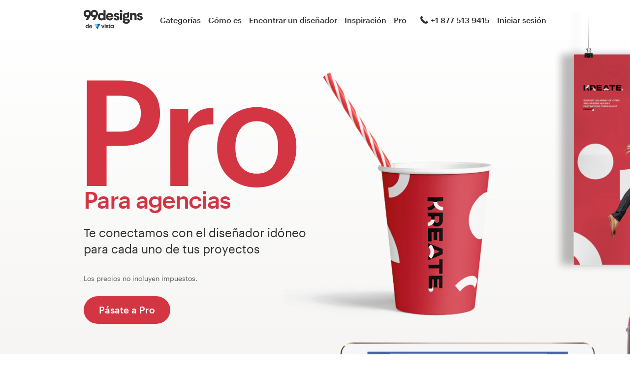

--- FILE ---
content_type: text/html; charset=utf-8
request_url: https://99designs.com.mx/pro
body_size: 25377
content:
<!DOCTYPE html>
<html lang="es-mx">
    <head>
          <meta charset="utf-8">
  <title>pro </title>
  <meta name="created" content="2025-11-18 03:26:35 UTC" />
  <meta name="robots" content="index, follow, NOODP, NOYDIR" />
  <meta name="description" content="99designs Pro gives you all of the top-notch design talented you&#39;ve ever wanted with vetted designer matching, project management and advanced tools for agencies." lang="es" />
  <meta name="keywords" content="pro account, 99designs pro account, web design agencies, web agencies, top talent, scale your agency" lang="es" />
  

    
    
<meta property="og:title" content="pro " />
<meta property="og:description" content="99designs Pro gives you all of the top-notch design talented you&#39;ve ever wanted with vetted designer matching, project management and advanced tools for agencies." />
<meta property="og:type" content="website" />
<meta property="og:site_name" content="99designs" />
<meta property="og:url" content="https://99designs.com.mx/pro" />

<meta name="twitter:card" content="summary">
<meta name="twitter:site" content="@99designs">
<meta name="twitter:title" content="pro ">
<meta name="twitter:description" content="99designs Pro gives you all of the top-notch design talented you&#39;ve ever wanted with vetted designer matching, project management and advanced tools for agencies.">

<meta name="slack-app-id" content="A2D02016F" />

<link rel="mask-icon" href="/pinned-tab-icon.svg" color="#fe5f50" />
<link rel="apple-touch-icon" href="/touch-icon-iphone.png" />
<link rel="apple-touch-icon" sizes="76x76" href="/touch-icon-ipad.png" />
<link rel="apple-touch-icon" sizes="120x120" href="/touch-icon-iphone-retina.png" />
<link rel="apple-touch-icon" sizes="152x152" href="/touch-icon-ipad-retina.png" />

        <link rel="alternate" hreflang="de-de" href="https://99designs.de/pro" />
    <link rel="alternate" hreflang="de-ch" href="https://99designs.ch/pro" />
    <link rel="alternate" hreflang="de-at" href="https://99designs.at/pro" />
    <link rel="alternate" hreflang="pt-br" href="https://99designs.com.br/pro" />
    <link rel="alternate" hreflang="pt-pt" href="https://99designs.pt/pro" />
    <link rel="alternate" hreflang="ja-jp" href="https://99designs.jp/pro" />
    <link rel="alternate" hreflang="es-us" href="https://es.99designs.com/pro" />
    <link rel="alternate" hreflang="es-cl" href="https://99designs.cl/pro" />
    <link rel="alternate" hreflang="es-co" href="https://99designs.com.co/pro" />
    <link rel="alternate" hreflang="es-mx" href="https://99designs.com.mx/pro" />
    <link rel="alternate" hreflang="es-es" href="https://99designs.es/pro" />
    <link rel="alternate" hreflang="it-it" href="https://99designs.it/pro" />
    <link rel="alternate" hreflang="it-ch" href="https://it.99designs.ch/pro" />
    <link rel="alternate" hreflang="nl-nl" href="https://99designs.nl/pro" />
    <link rel="alternate" hreflang="nl-be" href="https://99designs.be/pro" />
    <link rel="alternate" hreflang="en-us" href="https://99designs.com/pro" />
    <link rel="alternate" hreflang="en-au" href="https://99designs.com.au/pro" />
    <link rel="alternate" hreflang="en-ca" href="https://99designs.ca/pro" />
    <link rel="alternate" hreflang="en-gb" href="https://99designs.co.uk/pro" />
    <link rel="alternate" hreflang="en-ie" href="https://99designs.ie/pro" />
    <link rel="alternate" hreflang="en-de" href="https://en.99designs.de/pro" />
    <link rel="alternate" hreflang="en-dk" href="https://99designs.dk/pro" />
    <link rel="alternate" hreflang="en-fr" href="https://en.99designs.fr/pro" />
    <link rel="alternate" hreflang="en-it" href="https://en.99designs.it/pro" />
    <link rel="alternate" hreflang="en-no" href="https://99designs.no/pro" />
    <link rel="alternate" hreflang="en-nl" href="https://en.99designs.nl/pro" />
    <link rel="alternate" hreflang="en-br" href="https://en.99designs.com.br/pro" />
    <link rel="alternate" hreflang="en-pt" href="https://en.99designs.pt/pro" />
    <link rel="alternate" hreflang="en-cl" href="https://en.99designs.cl/pro" />
    <link rel="alternate" hreflang="en-co" href="https://en.99designs.com.co/pro" />
    <link rel="alternate" hreflang="en-mx" href="https://en.99designs.com.mx/pro" />
    <link rel="alternate" hreflang="en-es" href="https://en.99designs.es/pro" />
    <link rel="alternate" hreflang="en-jp" href="https://en.99designs.jp/pro" />
    <link rel="alternate" hreflang="en-ch" href="https://en.99designs.ch/pro" />
    <link rel="alternate" hreflang="en-hk" href="https://99designs.hk/pro" />
    <link rel="alternate" hreflang="en-sg" href="https://99designs.com.sg/pro" />
    <link rel="alternate" hreflang="en-be" href="https://en.99designs.be/pro" />
    <link rel="alternate" hreflang="en-at" href="https://en.99designs.at/pro" />
    <link rel="alternate" hreflang="fr-fr" href="https://99designs.fr/pro" />
    <link rel="alternate" hreflang="fr-ch" href="https://fr.99designs.ch/pro" />
    <link rel="alternate" hreflang="fr-be" href="https://fr.99designs.be/pro" />

    <link rel="canonical" href="https://99designs.com.mx/pro"/>



        <meta property="og:image" content="https://99designs.com.mx/og-image.png" />
<meta property="og:image:alt" content="Logotipo de 99designs con fondo azul, rodeado de ballenas y unicornios de mar">
<meta property="og:image:type" content="image/png" />
<meta property="og:image:width" content="1200" />
<meta property="og:image:height" content="630" />

<meta name="twitter:image" content="https://99designs.com.mx/og-image.png" />
<meta name="twitter:image:alt" content="Logotipo de 99designs con fondo azul, rodeado de ballenas y unicornios de mar" />

<link rel="image_src" href="https://99designs.com.mx/og-image.png" />


    
    <meta name="viewport" content="width=device-width, initial-scale=1">
    <meta http-equiv="cleartype" content="on">
    <meta http-equiv="X-UA-Compatible" content="IE=edge,chrome=1">
    <meta http-equiv="X-UA-TextLayoutMetrics" content="natural" />
    <meta http-equiv="Accept-CH" content="DPR, Viewport-Width, Width">
    <meta name="format-detection" content="telephone=no">
    <meta name="apple-mobile-web-app-title" content="99designs" />
    <meta name="author" content="99designs" />

    <link rel="icon" sizes="16x16 32x32" href="/favicon.ico" />

        <link rel="preload" as="font" crossorigin="crossorigin" type="font/woff2" href="https://assets.99static.com/shared/fonts/Graphik-Medium.woff2" />
        <link rel="preload" as="font" crossorigin="crossorigin" type="font/woff2" href="https://assets.99static.com/shared/fonts/Graphik-Regular.woff2" />

    <link rel="stylesheet" media="screen" href="https://assets.99static.com/start/assets/css/layout-91e9e696.css" />

        <link rel="stylesheet" media="screen" href="https://assets.99static.com/start/assets/css/pro-9281690d.css" />


    <script>window.CDN_URL = "https://assets.99static.com/start/assets"</script>

        <script src="//d2wy8f7a9ursnm.cloudfront.net/v6/bugsnag.min.js"></script>
    <script>
        window.bugsnagClient = bugsnag("7d9134ec5729e1bb7d151c664a0591f9")
    </script>

<script>

bugsnagClient.metaData = {
    experiments: {"adminTagMessages":{"variant":"enabled","version":"1"},"brandGuideProduct":{"variant":"disabled","version":"1"},"completedProjectPage":{"variant":"enabled","version":"1"},"contestsConciergeUpgradeTile":{"variant":"enabled","version":"1"},"cookieConsent":{"variant":"enabled","version":"1"},"enableAIPreferenceForContests":{"variant":"enabled","version":"1"},"hyperwallet":{"variant":"enabled","version":"1"},"hyperwalletPreMigration":{"variant":"enabled","version":"1"},"localizedTax":{"variant":"enabled","version":"1"},"projectsDdoMicrofrontend":{"variant":"enabled","version":"1"},"taxService":{"variant":"enabled","version":"1"},"taxServiceInContests":{"variant":"enabled","version":"1"},"visualStylesApplicationSorting":{"variant":"enabled","version":"1"}},
};

bugsnagClient.beforeSend = function(payload) {
    var blacklistedErrors = [
        // http://stackoverflow.com/questions/5913978/cryptic-script-error-reported-in-javascript-in-chrome-and-firefox
        /^Script error.$/,

        // http://stackoverflow.com/questions/1087518/firefox-error-loading-script
        /^Error loading script$/,

        // Script failed to load - generally happens during deployments
        /\[object HTMLScriptElement\]/,

        // Sirefef Windows Malware
        /priamjQuery is not defined/,

        // Chrome extensions
        // https://developer.chrome.com/extensions/storage.html
        /^TypeError: Cannot read property \'local\' of undefined$/,

        // 3rd party toolbar http://toolbar.conduit.com/
        /conduitPage/,
        /EBCallBackMessageReceived/,

        // 3rd party toolbar http://www.dealply.com/
        /DealPly/,

        // The Tale of an Unfindable JS Error http://blog.errorception.com/2012/03/tale-of-unfindable-js-error.html
        /originalCreateNotification/,
        /atomicFindClose/,
        /jid1-ejhbjdxm9zr4tq/,
        /miscellaneous_bindings/,

        // Firefox
        // Extension errors https://support.mozilla.org/en-US/questions/942331
        /Error: syntax error/,

        // UC browser
        // https://github.com/bugsnag/bugsnag-js/issues/186
        /__show__deepen/,

        // IE8
        // http://support.microsoft.com/kb/2688188
        /Invalid pointer/,

        // IE10
        // Local storage permissions https://github.com/meteor/meteor/issues/1291
        /Access is denied/,

        // others
        /QuotaExceededError/,
        /Idle connections will be closed/,
    ];

    // only log the error if it doesn't match any blacklisted error
    return !blacklistedErrors.some(function(regexp) {
        return regexp.test(payload.message);
    });
}
</script>



    <script src="/accounts/accounts.js?segment_key=uGchVqH1N7u7wLNJcBCRg1oIO9Gl6Lpa"></script>


        <script src="https://assets.99static.com/start/assets/js/es-US/common/vendor-ccb6780b0a55f8e2898e.js"></script>

    <script type="text/javascript">
    var dataLayer = dataLayer || [];
    dataLayer.push({"isAdmin":false,"isDesigner":false,"isCustomer":false,"affiliateCode":null,"isStart":true,"googleAnalyticsDomain":".99designs.com.mx","googleAnalyticsCode":"UA-3528448-32"});
</script>


    <script>
  (function(h,o,u,n,d) {
    h=h[d]=h[d]||{q:[],onReady:function(c){h.q.push(c)}}
    d=o.createElement(u);d.async=1;d.src=n
    n=o.getElementsByTagName(u)[0];n.parentNode.insertBefore(d,n)
  })(window,document,'script','https://www.datadoghq-browser-agent.com/datadog-rum-v3.js','DD_RUM')
  DD_RUM.onReady(function() {
    DD_RUM.init({
        clientToken: 'pub6018e8cb8a18333f9e53d38127373112',
        applicationId: 'c1009a05-84a7-46ed-9e3d-f5da1129952f',
        site: 'datadoghq.com',
        service:'start',
        env:'prod',
        version: '1.0.0',
        sampleRate: 3,
        trackInteractions: true,
    })
  })
</script>


    

    
</head>


    <body class="sl_notranslate">
        





<div data-promo-bar="true" data-oc-name="left right" data-globalnavui="true" data-globalnavui-userrole="logged-out" data-trackable-section="off-canvas-nav" data-oc-offset-admin-bar="true" class="oc-wrapper ">
    <div class="oc-content--main" data-oc-canvas="left right">
            <div
                data-promo-bar
                data-promo-bar-endpoint="/noticebar"
                data-hidden
                data-use-carousel-color
            ></div>
        
    


    <div class="max--desktop">
        <header class="site-header site-header--static site-header--signed-out"
  ><div class="site-header__inner1"
    ><div class="site-header__inner2"
      ><div class="site-header__item site-header__item--left-oc-trigger"
        ><button
          class="site-header__left-oc-trigger"
          type="button"
          data-oc-trigger="left"
          aria-label="Menú"
        ></button></div
      ><div class="site-header__item site-header__item--branding"
        ><a class="site-header__site-logo" href="/" title="99designs de Vista"
          ><div
            class="site-header__site-logo__image site-header__site-logo__image--es"
            aria-label="99designs de Vista"
          ></div></a></div
      ><div class="site-header__item site-header__item--primary-navigation"
        ><div class="top-level-nav"
          ><div class="top-level-nav__item"
            ><a class="top-level-nav__item__link" href="/categories"
              >Categorías</a
            ></div
          ><div class="top-level-nav__item"
            ><a class="top-level-nav__item__link" href="/how-it-works"
              >Cómo es</a
            ></div
          ><div class="top-level-nav__item"
            ><a class="top-level-nav__item__link" href="/designers/search"
              >Encontrar un diseñador</a
            ></div
          ><div class="top-level-nav__item"
            ><a class="top-level-nav__item__link" href="/discover"
              >Inspiración</a
            ></div
          ><div class="top-level-nav__item"
            ><a class="top-level-nav__item__link" href="/pro">Pro</a></div
          ></div
        ></div
      ><div class="site-header__item site-header__item--secondary-navigation"
        ><div class="top-level-nav"
          ><div
            class="top-level-nav__item"
            title="Lun–vier: 6:30–15:30"
            data-global-nav-tooltip="true"
            ><a class="top-level-nav__item__link" href="/help"
              ><span
                class="icon icon--hidden-for-special-breakpoint icon--offset-right icon--inline icon--phone-1"
              ></span
              >+1 877 513 9415</a
            ></div
          ></div
        ></div
      ><div class="site-header__item site-header__item--account-navigation"
        ><div class="top-level-nav"
          ><div class="top-level-nav__item top-level-nav__item--first"
            ><a
              class="top-level-nav__item__link SMOKETEST_login_link"
              href="/login"
              data-globalnavui-loginlink="data-globalnavui-loginlink"
              >Iniciar sesión</a
            ></div
          ></div
        ></div
      ><div class="site-header__item site-header__item--right-oc-trigger"
        ><div class="top-level-nav"
          ><div class="top-level-nav__item top-level-nav__item--first"
            ><a
              class="top-level-nav__item__link SMOKETEST_login_link"
              href="/login"
              data-globalnavui-loginlink="data-globalnavui-loginlink"
              >Iniciar sesión</a
            ></div
          ></div
        ></div
      ></div
    ></div
  ></header
>

                <div id="pro_hero-2" class="pro_hero">        
<div class="hero-layout hero-layout--pro">
    
            

<div class="row">
    <div class="column large-12 normal-12 small-12 medium-12">
        <div class="marketing-hero marketing-hero--pro marketing-hero--carousel" data-carousel="true" data-carousel-interval="5000" data-carousel-delay="0">
            
            <div class="marketing-hero__visuals-container">
                                            
        
<div
    class="marketing-hero-artwork marketing-hero-artwork--kreate"
    data-carousel-content data-carousel-step="1"
    data-color="#D43543"
>
    <div class="marketing-hero-artwork__inner">
        <figure class="marketing-hero-artwork__figure" data-trackable-click-event="marketing-hero-figure">
                        <img
                class="marketing-hero-artwork__figure__image"
                src="https://99designs-start-assets.imgix.net/images/pro-heroes/kreate-e8945ee6f4.png?auto=format&amp;ch=Width%2CDPR&amp;w=1350&amp;h=1074"
                alt="diseño de goopanic"
                title="diseño de goopanic"
            />

            <figcaption class="marketing-hero-artwork__figure__attribution">
                <span class="attribution attribution--small">
                    
                </span>
            </figcaption>
        </figure>
        <div class="marketing-hero-artwork__tiles">
        </div>
    </div>
</div>


                            
        
<div
    class="marketing-hero-artwork marketing-hero-artwork--output-performance"
    data-carousel-content data-carousel-step="2"
    data-color="#1c1b1a"
>
    <div class="marketing-hero-artwork__inner">
        <figure class="marketing-hero-artwork__figure" data-trackable-click-event="marketing-hero-figure">
                        <img
                class="marketing-hero-artwork__figure__image"
                src="https://99designs-start-assets.imgix.net/images/pro-heroes/output-performance-c06dbf824f.png?auto=format&amp;ch=Width%2CDPR&amp;w=800&amp;h=1118"
                alt="diseño de themassonest"
                title="diseño de themassonest"
            />

            <figcaption class="marketing-hero-artwork__figure__attribution">
                <span class="attribution attribution--small">
                    
                </span>
            </figcaption>
        </figure>
        <div class="marketing-hero-artwork__tiles">
        </div>
    </div>
</div>


                            
        
<div
    class="marketing-hero-artwork marketing-hero-artwork--mid-ori-lab"
    data-carousel-content data-carousel-step="3"
    data-color="#F1672A"
>
    <div class="marketing-hero-artwork__inner">
        <figure class="marketing-hero-artwork__figure" data-trackable-click-event="marketing-hero-figure">
                        <img
                class="marketing-hero-artwork__figure__image"
                src="https://99designs-start-assets.imgix.net/images/pro-heroes/mid-ori-lab-3395d3228f.png?auto=format&amp;ch=Width%2CDPR&amp;w=950&amp;h=1105"
                alt="diseño de goopanic"
                title="diseño de goopanic"
            />

            <figcaption class="marketing-hero-artwork__figure__attribution">
                <span class="attribution attribution--small">
                    
                </span>
            </figcaption>
        </figure>
        <div class="marketing-hero-artwork__tiles">
        </div>
    </div>
</div>


                            
        
<div
    class="marketing-hero-artwork marketing-hero-artwork--propio"
    data-carousel-content data-carousel-step="4"
    data-color="#1B39A8"
>
    <div class="marketing-hero-artwork__inner">
        <figure class="marketing-hero-artwork__figure" data-trackable-click-event="marketing-hero-figure">
                        <img
                class="marketing-hero-artwork__figure__image"
                src="https://99designs-start-assets.imgix.net/images/pro-heroes/propio-cf7eff26b3.png?auto=format&amp;ch=Width%2CDPR&amp;w=900&amp;h=1151"
                alt="diseño de nnorth"
                title="diseño de nnorth"
            />

            <figcaption class="marketing-hero-artwork__figure__attribution">
                <span class="attribution attribution--small">
                    
                </span>
            </figcaption>
        </figure>
        <div class="marketing-hero-artwork__tiles">
        </div>
    </div>
</div>



            </div>
                                            <div class="marketing-hero__title">
            <h1 class="heading heading--pro heading--chameleon">Pro</h1>
            <h2 class="heading heading--h1 heading--chameleon">
                

Para agencias
            </h2>
            <div class="richtext richtext--pro richtext--with-checklist">
                <div>Te conectamos con el diseñador idóneo para cada uno de tus proyectos</div>
<div> </div>

            </div>

            <div class="paragraph paragraph--small paragraph--soft">
                Los precios no incluyen impuestos.
            </div>
        </div>
        <div class="marketing-hero__content">
                    
        <div
            class="pro-cta-group"
            style=""
        >
            <div class="cta-pair cta-pair--no-margin cta-pair--centered">
                        <span class="cta-pair__button">
                                <div id="pro_hero-2-pro_hero_text-1-pro_cta_group-1-pro_signup_cta-1" class="pro_signup_cta">
            
    


    <a title="" class="button button--jumbo button--primary button--chameleon button--responsive" href="/account/pro-signup">
            <span class="button__inner">
        <span class="button__label">
            Pásate a Pro        </span>
    </span>

</a></div>
                        </span>
            </div>
        </div>

        </div>


                    <div class="marketing_hero__designer-list">
                            <div class="marketing_hero__designer-list__item">
                                    <div class="user" data-carousel-content data-carousel-step="1">
        <span class="user__avatar">
            
<div class="avatar avatar--extra-small">
    <img
        class="avatar__image"
        src="/avatars/users/1717866/32"
        alt="El avatar de goopanic"
        
        
    />
</div>

        </span>
        <span class="user__display-name">
            <span class="attribution">
                diseño de goopanic
            </span>
        </span>
    </div>

                            </div>
                            <div class="marketing_hero__designer-list__item">
                                    <div class="user" data-carousel-content data-carousel-step="2">
        <span class="user__avatar">
            
<div class="avatar avatar--extra-small">
    <img
        class="avatar__image"
        src="/avatars/users/1083225/32"
        alt="El avatar de themassonest"
        
        
    />
</div>

        </span>
        <span class="user__display-name">
            <span class="attribution">
                diseño de themassonest
            </span>
        </span>
    </div>

                            </div>
                            <div class="marketing_hero__designer-list__item">
                                    <div class="user" data-carousel-content data-carousel-step="3">
        <span class="user__avatar">
            
<div class="avatar avatar--extra-small">
    <img
        class="avatar__image"
        src="/avatars/users/1717866/32"
        alt="El avatar de goopanic"
        
        
    />
</div>

        </span>
        <span class="user__display-name">
            <span class="attribution">
                diseño de goopanic
            </span>
        </span>
    </div>

                            </div>
                            <div class="marketing_hero__designer-list__item">
                                    <div class="user" data-carousel-content data-carousel-step="4">
        <span class="user__avatar">
            
<div class="avatar avatar--extra-small">
    <img
        class="avatar__image"
        src="/avatars/users/1316292/32"
        alt="El avatar de nnorth"
        
        
    />
</div>

        </span>
        <span class="user__display-name">
            <span class="attribution">
                diseño de nnorth
            </span>
        </span>
    </div>

                            </div>
                    </div>

                        <div class="marketing-hero__carousel-steps">
                            <div data-carousel-steps>
                                    <div data-carousel-step="1"></div>
                                    <div data-carousel-step="2"></div>
                                    <div data-carousel-step="3"></div>
                                    <div data-carousel-step="4"></div>
                            </div>
                        </div>

</div>    </div>
</div>
</div></div>
            <div id="section_header-1" class="section_header">        <div class="row">
            <div class="column normal-6 large-6">
                <h2 class="heading heading--h2 heading--with-divider">
                    

Di nos qué necesitas. Nosotros nos ocupamos del resto
                </h2>
                <div class="paragraph paragraph--root paragraph--offset paragraph--narrow">
                    Existen múltiples maneras de obtener tu diseño en 99designs. Deja que tu Success Manager personal coordine tu proyecto y escoja el diseñador ideal para cada uno de tus proyectos. Así tú podrás ocuparte del resto.

                </div>
            </div>
        </div>
</div>
    <div id="two_column-2" class="two-column two-column--center">
            <div class="two-column__item">
                    
        <div class="content-group">
            <div class="content-group__inner" style="color: #1F3CA6">
                            
        <div
            class="pro-cta-group"
            style=""
        >
            <div class="cta-pair cta-pair--no-margin cta-pair--centered">
            </div>
        </div>

            </div>
        </div>

            </div>
</div>
    <div id="two_column-3" class="two-column two-column--center">
            <div class="two-column__item">
                    
        <div class="content-group">
            <div class="content-group__inner" style="color: #BB434F">
                            
        
    <h4 class="heading heading--h4 heading--with-divider">

Sorprende a tu cliente con decenas de conceptos diferentes</h4>


                            

        
    <div class="paragraph paragraph--root paragraph--narrow">¿Existe algo mejor que una buena idea? ¿Y si son decenas? Consigue perpectivas frescas para tu proyecto de la mano de la comunidad global creativa de 99designs.
</div>


            </div>
        </div>

            </div>

            <div class="two-column__image">
                
    <div id="two_column-3-sized_image-2" class="sized-image sized-image--default">        <img alt="Design-savvy project management" class="lazyload" data-srcset="" data-src="https://99designs-start-attachments.imgix.net/alchemy-pictures/2017%2F08%2F29%2F01%2F43%2F28%2F9585b93f-c465-45bf-8b23-a852c8184f25%2Fsupport.png?auto=format&amp;ch=Width%2CDPR&amp;crop=false&amp;fm=png" src="[data-uri]" />
</div>
            </div>
</div>
    <div id="two_column-4" class="two-column two-column--center">
            <div class="two-column__image">
                
    <div id="two_column-4-sized_image-1" class="sized-image sized-image--jumbo">        <img alt="Vetted designer matching" class="lazyload" data-srcset="" data-src="https://99designs-start-attachments.imgix.net/alchemy-pictures/2017%2F09%2F07%2F04%2F23%2F57%2Fb7c45709-1fe2-43e2-9d78-406deeb40415%2Fdesigners.png?auto=format&amp;ch=Width%2CDPR&amp;crop=false&amp;fm=png" src="[data-uri]" />
</div>
            </div>

            <div class="two-column__item">
                    
        <div class="content-group">
            <div class="content-group__inner" style="color: #3F24BE">
                            
        
    <h4 class="heading heading--h4 heading--with-divider">

No rechaces nunca un nuevo proyecto</h4>


                            

        
    <div class="paragraph paragraph--root paragraph--narrow">Nuestros especialistas en diseño están disponibles las 24 horas del día, los 7 días de la semana. Te ayudaremos a encontrar diseñadores de confianza para cubrir rápidamente los huecos cuando más lo necesites.
</div>


            </div>
        </div>

            </div>
</div>
    <div id="two_column-5" class="two-column two-column--center">
            <div class="two-column__item">
                    
        <div class="content-group">
            <div class="content-group__inner" style="color: #E6735D">
                            
        
    <h4 class="heading heading--h4 heading--with-divider">

Proyectos freelance eficientes</h4>


                            

        
    <div class="paragraph paragraph--root paragraph--narrow">Trabajar con autónomos resulta muy fácil con nuestro avalado proceso de diseño. Te ahorramos las molestias de la búsqueda de talento, el procesamiento de pagos, la redación de cláusulas privacidad o de acuerdos de derechos de autor y mucho más.
</div>


                            
        <div
            class="pro-cta-group"
            style=""
        >
            <div class="cta-pair cta-pair--no-margin cta-pair--centered">
                        <span class="cta-pair__button">
                                <div id="two_column-5-content_group-1-pro_cta_group-3-pro_signup_cta-1" class="pro_signup_cta">
            
    


    <a title="" class="button button--jumbo button--primary button--chameleon button--responsive" href="/account/pro-signup">
            <span class="button__inner">
        <span class="button__label">
            Pásate a Pro        </span>
    </span>

</a></div>
                        </span>
            </div>
        </div>

            </div>
        </div>

            </div>

            <div class="two-column__image">
                
    <div id="two_column-5-sized_image-2" class="sized-image sized-image--large">        <img alt="Tools for agencies" class="lazyload" data-srcset="" data-src="https://99designs-start-attachments.imgix.net/alchemy-pictures/2017%2F08%2F29%2F01%2F43%2F32%2F08f8ebf5-608d-4e0d-aa5d-bb0f7024e1da%2Fpro-tools.png?auto=format&amp;ch=Width%2CDPR&amp;crop=false&amp;fm=png" src="[data-uri]" />
</div>
            </div>
</div>            
<section id="testimonial-carousel" class="section">
    

            
<div class="slide-carousel" data-slide-carousel>
    <div class="slide-carousel__content">
        <div class="slide-carousel__content__track" style="width: 300%" data-slide-carousel-track>
                <div class="slide-carousel__content__track__item" style="width: 33.33%">
                    
<div
    data-slide-carousel-content
    data-carousel-step="1"
    data-color="#C95BA3"
>
  <div class="two-column two-column--center">
    <div class="two-column__item">
          <blockquote class="blockquote blockquote--large-quote blockquote--responsive">
            <div class="heading heading--h2">
              99designs ha sido fundamental para...
            </div>
            <div class="paragraph paragraph--large paragraph--responsive paragraph--offset paragraph--root paragraph--narrow">
              haber podido crear más de 100 Apps de iPhone en los últimos 3 años. Recomiendo encarecidamente el servicio a cualquiera que necesite buen diseño al mejor precio."
            </div>
          </blockquote>

      <div class="row">
        <div class="column small-7 medium-9 normal-6 large-6">

            <div class="user user--medium">

                <div class="user__display-name">
                        <div class="display-name">
                            Evan Luthra
                        </div>

                        <div class="paragraph paragraph--no-margin paragraph--root paragraph--small paragraph--soft">
                            —&nbsp;EL Group&nbsp;—
                        </div>
                </div>
            </div>

        </div>

            <div class="column small-5 medium-3 normal-6 large-6">
              <div class="centered-text">
                <img src="https://99designs-start-attachments.imgix.net/alchemy-pictures/2017%2F09%2F18%2F00%2F34%2F42%2F7b6dbd11-548e-4b29-a225-a45735a77402%2Fpro-testimonial-01-logo.png?auto=format&amp;ch=Width%2CDPR" />
              </div>
             </div>
      </div>
    </div>
    <div class="two-column__image">
          


<figure
    class="design-figure design-figure--pro-testimonial"
    
>
    <div class="design-figure__image-container">
        <img class="design-figure__image-container__image" title="Ilustración de ✓ Micky" src="https://start-image-proxy.imgix.net/https%3A%2F%2F99designs-start-attachments.imgix.net%2Falchemy-pictures%2F2017%252F09%252F18%252F00%252F34%252F47%252F621d67b9-3f0b-44b0-86dc-2074968a7103%252Fpro-testimonial-01.png%3Fauto%3Dformat%26ch%3DWidth%252CDPR?auto=format&amp;ch=Width%2CDPR&amp;s=702aa3994865ffc77dcd066cfb6bcace" />


            <div class="design-figure__image-container__additional_content">
                
            </div>
    </div>
        <figcaption class="design-figure__attribution">
            <span class="attribution attribution--small">
                diseño de ✓ Micky
            </span>
        </figcaption>
</figure>

    </div>
  </div>
</div>

                </div>
                <div class="slide-carousel__content__track__item" style="width: 33.33%">
                    
<div
    data-slide-carousel-content
    data-carousel-step="2"
    data-color="#191919"
>
  <div class="two-column two-column--center">
    <div class="two-column__item">
          <blockquote class="blockquote blockquote--large-quote blockquote--responsive">
            <div class="heading heading--h2">
              Usamos 99designs cuando estamos saturados de trabajo...
            </div>
            <div class="paragraph paragraph--large paragraph--responsive paragraph--offset paragraph--root paragraph--narrow">
              Si no fuera por Melanie, nuestra Sucess Manager de 99designs, no llegaríamos a todo. Ya es casi parte de nuestro equipo y nos encantan los diseños que recibimos."
            </div>
          </blockquote>

      <div class="row">
        <div class="column small-7 medium-9 normal-6 large-6">

            <div class="user user--medium">

                <div class="user__display-name">
                        <div class="display-name">
                            Jason Pawloski
                        </div>

                        <div class="paragraph paragraph--no-margin paragraph--root paragraph--small paragraph--soft">
                            —&nbsp;Deluxe Web Development&nbsp;—
                        </div>
                </div>
            </div>

        </div>

            <div class="column small-5 medium-3 normal-6 large-6">
              <div class="centered-text">
                <img src="https://99designs-start-attachments.imgix.net/alchemy-pictures/2017%2F09%2F18%2F00%2F34%2F42%2F8627b12f-362e-416a-9a5c-7aac781d4785%2Fpro-testimonial-02-logo.png?auto=format&amp;ch=Width%2CDPR" />
              </div>
             </div>
      </div>
    </div>
    <div class="two-column__image">
          


<figure
    class="design-figure design-figure--pro-testimonial"
    
>
    <div class="design-figure__image-container">
        <img class="design-figure__image-container__image" title="Ilustración de Aaron Harden" src="https://start-image-proxy.imgix.net/https%3A%2F%2F99designs-start-attachments.imgix.net%2Falchemy-pictures%2F2017%252F09%252F18%252F00%252F34%252F49%252F2681f1ef-65c0-4493-849b-5e5364bf0a85%252Fpro-testimonial-02%2520%25281%2529.png%3Fauto%3Dformat%26ch%3DWidth%252CDPR?auto=format&amp;ch=Width%2CDPR&amp;s=417f8342a7ade5de6d290dcb4c750671" />


            <div class="design-figure__image-container__additional_content">
                
            </div>
    </div>
        <figcaption class="design-figure__attribution">
            <span class="attribution attribution--small">
                diseño de Aaron Harden
            </span>
        </figcaption>
</figure>

    </div>
  </div>
</div>

                </div>
                <div class="slide-carousel__content__track__item" style="width: 33.33%">
                    
<div
    data-slide-carousel-content
    data-carousel-step="3"
    data-color="#009ADC"
>
  <div class="two-column two-column--center">
    <div class="two-column__item">
          <blockquote class="blockquote blockquote--large-quote blockquote--responsive">
            <div class="heading heading--h2">
              I can&#39;t live without 99designs...
            </div>
            <div class="paragraph paragraph--large paragraph--responsive paragraph--offset paragraph--root paragraph--narrow">
              when it comes to offering logos to clients. Plus, the presentation tool makes me and my agency look super sharp."
            </div>
          </blockquote>

      <div class="row">
        <div class="column small-7 medium-9 normal-6 large-6">

            <div class="user user--medium">

                <div class="user__display-name">
                        <div class="display-name">
                            Eric Brown
                        </div>

                        <div class="paragraph paragraph--no-margin paragraph--root paragraph--small paragraph--soft">
                            —&nbsp;Aloha web designs&nbsp;—
                        </div>
                </div>
            </div>

        </div>

            <div class="column small-5 medium-3 normal-6 large-6">
              <div class="centered-text">
                <img src="https://99designs-start-attachments.imgix.net/alchemy-pictures/2017%2F09%2F18%2F00%2F34%2F46%2F330faad1-b585-49ed-9487-4fba46228e99%2Fpro-testimonial-03-logo.png?auto=format&amp;ch=Width%2CDPR" />
              </div>
             </div>
      </div>
    </div>
    <div class="two-column__image">
          


<figure
    class="design-figure design-figure--pro-testimonial"
    
>
    <div class="design-figure__image-container">
        <img class="design-figure__image-container__image" title="Ilustración de :: A7 ::" src="https://start-image-proxy.imgix.net/https%3A%2F%2F99designs-start-attachments.imgix.net%2Falchemy-pictures%2F2017%252F09%252F18%252F00%252F34%252F49%252Fecbef9f8-2edc-4a01-ae7c-ea54f905edd2%252Fpro-testimonial-03.png%3Fauto%3Dformat%26ch%3DWidth%252CDPR?auto=format&amp;ch=Width%2CDPR&amp;s=8f0333284f11502e7b05047f7a2b531e" />


            <div class="design-figure__image-container__additional_content">
                
            </div>
    </div>
        <figcaption class="design-figure__attribution">
            <span class="attribution attribution--small">
                diseño de :: A7 ::
            </span>
        </figcaption>
</figure>

    </div>
  </div>
</div>

                </div>
        </div>
    </div>
  <div class="row">
    <div class="column">
      <div class="slide-carousel__indicators">
        <div data-carousel-steps >
              <div data-carousel-step="1"></div>
              <div data-carousel-step="2"></div>
              <div data-carousel-step="3"></div>
        </div>
      </div>
    </div>
  </div>

    <div class="slide-carousel__prev-trigger" data-slide-carousel-prev-trigger>
      <span class="slide-carousel__prev-trigger__icon"></span>
    </div>
    <div class="slide-carousel__next-trigger" data-slide-carousel-next-trigger>
      <span class="slide-carousel__next-trigger__icon"></span>
    </div>
</div>


</section>    <div id="comparison_table-7" class="comparison_table">

        <section class="section">

                <div class="row">
                    <div class="column normal-6 large-6">
                            
    <h2 class="heading heading--h2 heading--with-divider">¿Qué beneficios tiene ser Pro?</h2>


                            
    <p class="paragraph paragraph--narrow paragraph--offset paragraph--root">Aquí te detallamos las diferencias entre 99designs Pro y los servicios habituales de 99designs.</p>

                    </div>
                </div>


            <div data-scrollable>
                <div data-scrollable-inner>
                    <table class="table table--full-width table--products" cellpadding="0" cellspacing="0">
                        <thead>
                            <tr>
                                <th></th>
                                <th>
                                    <div class="table-cell table-cell--berlin-thing table-cell--space-right">
                                        
    <div class="heading heading--h5 heading--quarter-margin">99designs Pro</div>

                                    </div>
                                </th>
                                <th>
                                    <div class="table-cell table-cell--grey100 table-cell--space-left">
                                        <div>
                                            
    <div class="heading heading--h5 heading--quarter-margin">99designs</div>

                                        </div>
                                    </div>
                                </th>
                            </tr>
                        </thead>

                        <tbody>
                                    <tr id="comparison_table-7-comparison_table_item-1" class="comparison_table_item">

        <td>
            <div class="table-cell table-cell--left-aligned table-cell--no-horizontal-padding">
                

Búsqueda personaliza de diseñadores
            </div>
        </td>
        <td>
            <div class="table-cell table-cell--berlin-thing table-cell--space-right">
                <div class="table-cell__small-only">
                    

Búsqueda personaliza de diseñadores
                </div>

                    
<span class="icon icon--large icon--tick-1"></span>

            </div>
        </td>
        <td>
            <div class="table-cell table-cell--grey100 table-cell--space-left">
                <div class="table-cell__small-only">
                    

Búsqueda personaliza de diseñadores
                </div>

                    
<span class="icon icon--large icon--minus-2 icon--semi-transparent"></span>

            </div>
        </td>

</tr>
                                    <tr id="comparison_table-7-comparison_table_item-2" class="comparison_table_item">

        <td>
            <div class="table-cell table-cell--left-aligned table-cell--no-horizontal-padding">
                

Success Manager personal
            </div>
        </td>
        <td>
            <div class="table-cell table-cell--berlin-thing table-cell--space-right">
                <div class="table-cell__small-only">
                    

Success Manager personal
                </div>

                    
<span class="icon icon--large icon--tick-1"></span>

            </div>
        </td>
        <td>
            <div class="table-cell table-cell--grey100 table-cell--space-left">
                <div class="table-cell__small-only">
                    

Success Manager personal
                </div>

                    
<span class="icon icon--large icon--minus-2 icon--semi-transparent"></span>

            </div>
        </td>

</tr>
                                    <tr id="comparison_table-7-comparison_table_item-3" class="comparison_table_item">

        <td>
            <div class="table-cell table-cell--left-aligned table-cell--no-horizontal-padding">
                

Propiedad de todos los archivos y derechos de autor
            </div>
        </td>
        <td>
            <div class="table-cell table-cell--berlin-thing table-cell--space-right">
                <div class="table-cell__small-only">
                    

Propiedad de todos los archivos y derechos de autor
                </div>

                    
<span class="icon icon--large icon--tick-1"></span>

            </div>
        </td>
        <td>
            <div class="table-cell table-cell--grey100 table-cell--space-left">
                <div class="table-cell__small-only">
                    

Propiedad de todos los archivos y derechos de autor
                </div>

                    
<span class="icon icon--large icon--tick-1"></span>

            </div>
        </td>

</tr>
                                    <tr id="comparison_table-7-comparison_table_item-4" class="comparison_table_item">

        <td>
            <div class="table-cell table-cell--left-aligned table-cell--no-horizontal-padding">
                

Pagos seguros
            </div>
        </td>
        <td>
            <div class="table-cell table-cell--berlin-thing table-cell--space-right">
                <div class="table-cell__small-only">
                    

Pagos seguros
                </div>

                    
<span class="icon icon--large icon--tick-1"></span>

            </div>
        </td>
        <td>
            <div class="table-cell table-cell--grey100 table-cell--space-left">
                <div class="table-cell__small-only">
                    

Pagos seguros
                </div>

                    
<span class="icon icon--large icon--tick-1"></span>

            </div>
        </td>

</tr>
                                    <tr id="comparison_table-7-comparison_table_item-5" class="comparison_table_item">

        <td>
            <div class="table-cell table-cell--left-aligned table-cell--no-horizontal-padding">
                

Todos los diseñadores han sido certificados por su calidad
            </div>
        </td>
        <td>
            <div class="table-cell table-cell--berlin-thing table-cell--space-right">
                <div class="table-cell__small-only">
                    

Todos los diseñadores han sido certificados por su calidad
                </div>

                    
<span class="icon icon--large icon--tick-1"></span>

            </div>
        </td>
        <td>
            <div class="table-cell table-cell--grey100 table-cell--space-left">
                <div class="table-cell__small-only">
                    

Todos los diseñadores han sido certificados por su calidad
                </div>

                    
<span class="icon icon--large icon--tick-1"></span>

            </div>
        </td>

</tr>
                        </tbody>
                    </table>
                </div>
            </div>
        </section>

</div>
    <div id="two_column-8" class="two-column two-column--center">
            <div class="two-column__image">
                            <div class="brand-tiles">
    <div class="brand-tiles__column">
        <div class="brand-tiles__column__item">
            <img src="https://99designs-start-assets.imgix.net/images/customers/docker-b969932ce8.png?auto=format&amp;ch=Width%2CDPR&amp;w=200&amp;h=200" alt="Docker" />
        </div>
    </div>
    <div class="brand-tiles__column">
        <div class="brand-tiles__column__item">
            <img src="https://99designs-start-assets.imgix.net/images/customers/draft_kings-5c3dfabba0.png?auto=format&amp;ch=Width%2CDPR&amp;w=200&amp;h=200" alt="Draft Kings" />
        </div>
        <div class="brand-tiles__column__item">
            <img src="https://99designs-start-assets.imgix.net/images/customers/optimizely-d8c6c7dc33.png?auto=format&amp;ch=Width%2CDPR&amp;w=200&amp;h=200" alt="Optimizely" />
        </div>
    </div>
    <div class="brand-tiles__column">
        <div class="brand-tiles__column__item">
            <img src="https://99designs-start-assets.imgix.net/images/customers/quiznos-9a036decfb.png?auto=format&amp;ch=Width%2CDPR&amp;w=200&amp;h=200" alt="Quiznos" />
        </div>
        <div class="brand-tiles__column__item">
            <img src="https://99designs-start-assets.imgix.net/images/customers/univision-2b418bdea2.png?auto=format&amp;ch=Width%2CDPR&amp;w=200&amp;h=200" alt="Univision" />
        </div>
    </div>
    <div class="brand-tiles__column">
        <div class="brand-tiles__column__item">
            <img src="https://99designs-start-assets.imgix.net/images/customers/lufthansa-8ef1019a5c.png?auto=format&amp;ch=Width%2CDPR&amp;w=200&amp;h=200" alt="Lufthansa" />
        </div>
    </div>
</div>


            </div>

            <div class="two-column__item">
                    
        <div class="content-group">
            <div class="content-group__inner" style="">
                            
        
    <h3 class="heading heading--h3 heading--with-divider">

Más de 2.000 agencias ya usan 99designs para ampliar su plantilla</h3>


                            

        
    <div class="paragraph paragraph--root paragraph--narrow paragraph--offset">¿Estás listo para pasarte a Pro? ¡Descubre los beneficios de ampliar tu plantilla al instante!
</div>


                            
        <div
            class="pro-cta-group"
            style=""
        >
            <div class="cta-pair cta-pair--no-margin cta-pair--centered">
                        <span class="cta-pair__button">
                                <div id="two_column-8-content_group-2-pro_cta_group-3-pro_signup_cta-1" class="pro_signup_cta">
            
    


    <a title="" class="button button--jumbo button--primary button--chameleon button--responsive" href="/account/pro-signup">
            <span class="button__inner">
        <span class="button__label">
            Pásate a Pro        </span>
    </span>

</a></div>
                        </span>
            </div>
        </div>

            </div>
        </div>

            </div>
</div>
        <script type="application/ld+json">{"@context":"http://schema.org","@type":"FAQPage","mainEntity":[{"@type":"Question","name":"¿Cuál es la diferencia entre 99designs Pro y los servicios habituales que ofrece 99designs? ","acceptedAnswer":{"@type":"Answer","text":"99designs Pro es nuestro servicio de diseño premium diseñado específicamente para agencias. Con Pro obtienes:• un Success Manager personal que te ayudará a sacar el máximo partido a nuestra plataforma para aumentar tus recursos internos. • asistencia personalizada para encontrar diseñadores con talentos, todos ellos avaldos por su calidad y profesionalidad. • Los servicios Pro incluyen acceso gratuito a herramientas premium como presentaciones \"white-label\", acuerdos de privacidad y entrega rápida."}},{"@type":"Question","name":"¿Cuánto cuesta?","acceptedAnswer":{"@type":"Answer","text":"Para obtener acceso a 99designs Pro, tendrás que abonar una cuota anual de 500$. A partir de ahí, solo pagarás por el trabajo de diseño de una de dos maneras: \r\n\u003cdiv\u003e1) contratando a un diseñador y colaborando directamente con él. En este caso, solicitarás un prespuesto y negociarás los términos de tu proyecto directamente con el diseñador.\u003c/div\u003e\r\n\u003cdiv\u003e2) lanzando un concurso e invitando a múltiples diseñadores a presentar sus ideas. Selecciona el diseño que más lte guste. Los concursos tienen diferentes precios fijos pendiendo de las categorías. Te aconsejamos consultar los precios de los concursos.\u003c/div\u003e"}},{"@type":"Question","name":"¿Por dónde empiezo?","acceptedAnswer":{"@type":"Answer","text":"Si aún no eres un miembro Pro, puedes registrarte aquí o solicitar una llamada y un agente de nuestro equipo te ayudará a hacerlo. Si ya es Pro, ponte en contacto con tu Success Manager, quien te ayudará a encontrar la mejor manera de utilizar nuestra plataforma creativa para lograr tus objetivos de diseño."}},{"@type":"Question","name":"Me he pasado a Pro. ¿Ahora qué? ","acceptedAnswer":{"@type":"Answer","text":"¡Felicidades! Tu Success Manager se pondrá en contacto contigo en un plazo de 24 horas para ayudarte a poner en marcha tu primer proyecto de diseño, lo que incluye ayudarte a redactar tu briefing y a encontrar a los diseñadores adecuados para tu proyecto."}},{"@type":"Question","name":"¿Cómo encuentro el diseñador adecuado para mi proyecto?","acceptedAnswer":{"@type":"Answer","text":"Hay muchas maneras de encontrar un gran diseñador en 99designs:\u003cbr\u003e•  utiliza nuestro motor de búsqueda que te permite buscar diseñadores por categoría o industria.\r\n\u003cdiv\u003e•  pide ayuda a tu Success Manager para encontrar diseñadores.\r\n\u003cdiv\u003e•  lanza un concurso de diseño y encuentra un diseñador o varios diseñadores que te gusten. (Recomendamos un concurso de oro o platino para atraer a diseñadores de nivel top.\u003c/div\u003e\r\n\u003c/div\u003e"}},{"@type":"Question","name":"¿Qué es un Success Manager?","acceptedAnswer":{"@type":"Answer","text":"Tu Success Manager te dará consejos y estrategias para asegurar tu éxito continuado durante tus primeros 60 días en la plataforma. También te ayudarán a encontrar y contratar a los diseñadores adecuados con los que trabajar."}},{"@type":"Question","name":"¿Qué es un concurso de diseño?","acceptedAnswer":{"@type":"Answer","text":"Un concurso de diseño es una competición entre diseñadores para crear el diseño ganador según el briefing de un cliente, el cual da feedback y guía a los diseñadores para ayudarles a mejorar sus diseños. Los concursos tienen dos rondas antes de seleccionar un ganador."}},{"@type":"Question","name":"¿Ofrecéis algo más que logos?","acceptedAnswer":{"@type":"Answer","text":"¡Sí! Contamos con diseñadores increíbles con experiencia en más de 90 categorías de diseño, desde diseño web y de logos hasta diseño de vinilos para camiones. Puedes consultar todas nuestras categorías de diseño aquí."}},{"@type":"Question","name":"¿Pago a un diseñador por hora o por adelantado por los servicios en curso?","acceptedAnswer":{"@type":"Answer","text":"Si decides trabajar directamente con un diseñador, eres libre de negociar los términos del proyecto, incluida la estructura de los honorarios. Todos los concursos tienen un precio fijo basado en dos factores: la categoría del diseño y el nivel del diseñador."}},{"@type":"Question","name":"¿Puedo mantener el proyecto de mi cliente privado y protegido?","acceptedAnswer":{"@type":"Answer","text":"Absolutamente. Si contratas a un diseñador directamente, puedes pedirle que firme un NDA. Si lanzas un concurso, solo tienes que activar la función de concurso \"privado\", que implica que todos los diseñadores firmen un acuerdo de confidencialidad antes de poder ver el briefing del concurso y enviar los diseños. Los concursos privados no serán indexados por los motores de búsqueda. Más información sobre los concursos privados. \r\n\u003cdiv\u003e \u003c/div\u003e\r\n\u003cdiv\u003eEsta función premium es gratuita para los clientes Pro.\u003c/div\u003e"}},{"@type":"Question","name":"¿Puedo compartir el trabajo de diseño de 99designs con mis clientes en formato \"white-label”?","acceptedAnswer":{"@type":"Answer","text":"Sí. Cuando quieras compartir conceptos con tu cliente, solo tiene que seleccionar \"Presentaciones white-label\" y podrás compartir los diseños de tu concurso de diseño con tu cliente, todo ello bajo tu propia marca. \r\n\u003cdiv\u003e \u003c/div\u003e\r\n\u003cdiv\u003eEsta función premium es gratuita para los clientes Pro.\u003c/div\u003e"}},{"@type":"Question","name":" ¿Quién posee qué derechos de autor y cuándo?","acceptedAnswer":{"@type":"Answer","text":"En 99designs, los diseñadores se comprometen a proporcionarte solo obras  originales, por lo que cada diseñador posee los derechos de sus diseños hasta que elijas al ganador de tu concurso. Durante la fase de entrega del diseño, el diseñador se compromete a transferir los derechos, y tú te conviertes en el propietario de los derechos de autor de tu diseño ganador."}}]}</script>

    <section id="faqs-9" class="section section--faqs">            <div id="faqs-9-section_header-1" class="section_header">        <div class="row">
            <div class="column normal-6 large-6">
                <h2 class="heading heading--h2 heading--with-divider">
                    

Preguntas frecuentes sobre 99designs Pro
                </h2>
                <div class="paragraph paragraph--root paragraph--offset paragraph--narrow">
                    

                </div>
            </div>
        </div>
</div>


        <div class="row">
            <div class="column">
                
    <div class="accordion" data-accordion>
                        

<div class="accordion-item accordion-item--list accordion-item--capped-paragraph-content" data-accordion-item="true" data-active="false">
    <button type="button" class="accordion-item__trigger" data-accordion-item-trigger>
            <div class="accordion-item__trigger__heading">
                    <div id="faqs-9-faq_item-3" class="faq_item">        <div class="heading heading--h5 heading--no-margin"> 

¿Cuál es la diferencia entre 99designs Pro y los servicios habituales que ofrece 99designs?  </div>
</div>
            </div>
        <div class="accordion-item__trigger__state-indicator"></div>
    </button>
        <div class="accordion-item__body" data-accordion-item-body>
            <div class="accordion-item__body__inner">
                    <div id="faqs-9-faq_item-3" class="faq_item">        <div class="paragraph">
            99designs Pro es nuestro servicio de diseño premium diseñado específicamente para agencias. Con Pro obtienes:• un Success Manager personal que te ayudará a sacar el máximo partido a nuestra plataforma para aumentar tus recursos internos. • asistencia personalizada para encontrar diseñadores con talentos, todos ellos avaldos por su calidad y profesionalidad. • Los servicios Pro incluyen acceso gratuito a herramientas premium como presentaciones "white-label", acuerdos de privacidad y entrega rápida.

        </div>
</div>
            </div>
        </div>
</div>

                

<div class="accordion-item accordion-item--list accordion-item--capped-paragraph-content" data-accordion-item="true" data-active="false">
    <button type="button" class="accordion-item__trigger" data-accordion-item-trigger>
            <div class="accordion-item__trigger__heading">
                    <div id="faqs-9-faq_item-6" class="faq_item">        <div class="heading heading--h5 heading--no-margin"> 

¿Cuánto cuesta? </div>
</div>
            </div>
        <div class="accordion-item__trigger__state-indicator"></div>
    </button>
        <div class="accordion-item__body" data-accordion-item-body>
            <div class="accordion-item__body__inner">
                    <div id="faqs-9-faq_item-6" class="faq_item">        <div class="paragraph">
            Para obtener acceso a 99designs Pro, tendrás que abonar una cuota anual de 500$. A partir de ahí, solo pagarás por el trabajo de diseño de una de dos maneras: 
<div>1) contratando a un diseñador y colaborando directamente con él. En este caso, solicitarás un prespuesto y negociarás los términos de tu proyecto directamente con el diseñador.</div>
<div>2) lanzando un concurso e invitando a múltiples diseñadores a presentar sus ideas. Selecciona el diseño que más lte guste. Los concursos tienen diferentes precios fijos pendiendo de las categorías. Te aconsejamos consultar los precios de los concursos.</div>

        </div>
</div>
            </div>
        </div>
</div>

                

<div class="accordion-item accordion-item--list accordion-item--capped-paragraph-content" data-accordion-item="true" data-active="false">
    <button type="button" class="accordion-item__trigger" data-accordion-item-trigger>
            <div class="accordion-item__trigger__heading">
                    <div id="faqs-9-faq_item-7" class="faq_item">        <div class="heading heading--h5 heading--no-margin"> 

¿Por dónde empiezo? </div>
</div>
            </div>
        <div class="accordion-item__trigger__state-indicator"></div>
    </button>
        <div class="accordion-item__body" data-accordion-item-body>
            <div class="accordion-item__body__inner">
                    <div id="faqs-9-faq_item-7" class="faq_item">        <div class="paragraph">
            Si aún no eres un miembro Pro, puedes registrarte aquí o solicitar una llamada y un agente de nuestro equipo te ayudará a hacerlo. Si ya es Pro, ponte en contacto con tu Success Manager, quien te ayudará a encontrar la mejor manera de utilizar nuestra plataforma creativa para lograr tus objetivos de diseño.

        </div>
</div>
            </div>
        </div>
</div>

                

<div class="accordion-item accordion-item--list accordion-item--capped-paragraph-content" data-accordion-item="true" data-active="false">
    <button type="button" class="accordion-item__trigger" data-accordion-item-trigger>
            <div class="accordion-item__trigger__heading">
                    <div id="faqs-9-faq_item-8" class="faq_item">        <div class="heading heading--h5 heading--no-margin"> 

Me he pasado a Pro. ¿Ahora qué?  </div>
</div>
            </div>
        <div class="accordion-item__trigger__state-indicator"></div>
    </button>
        <div class="accordion-item__body" data-accordion-item-body>
            <div class="accordion-item__body__inner">
                    <div id="faqs-9-faq_item-8" class="faq_item">        <div class="paragraph">
            ¡Felicidades! Tu Success Manager se pondrá en contacto contigo en un plazo de 24 horas para ayudarte a poner en marcha tu primer proyecto de diseño, lo que incluye ayudarte a redactar tu briefing y a encontrar a los diseñadores adecuados para tu proyecto.

        </div>
</div>
            </div>
        </div>
</div>

                

<div class="accordion-item accordion-item--list accordion-item--capped-paragraph-content" data-accordion-item="true" data-active="false">
    <button type="button" class="accordion-item__trigger" data-accordion-item-trigger>
            <div class="accordion-item__trigger__heading">
                    <div id="faqs-9-faq_item-9" class="faq_item">        <div class="heading heading--h5 heading--no-margin"> 

¿Cómo encuentro el diseñador adecuado para mi proyecto? </div>
</div>
            </div>
        <div class="accordion-item__trigger__state-indicator"></div>
    </button>
        <div class="accordion-item__body" data-accordion-item-body>
            <div class="accordion-item__body__inner">
                    <div id="faqs-9-faq_item-9" class="faq_item">        <div class="paragraph">
            Hay muchas maneras de encontrar un gran diseñador en 99designs:<br>•  utiliza nuestro motor de búsqueda que te permite buscar diseñadores por categoría o industria.
<div>•  pide ayuda a tu Success Manager para encontrar diseñadores.
<div>•  lanza un concurso de diseño y encuentra un diseñador o varios diseñadores que te gusten. (Recomendamos un concurso de oro o platino para atraer a diseñadores de nivel top.</div>
</div>

        </div>
</div>
            </div>
        </div>
</div>

                

<div class="accordion-item accordion-item--list accordion-item--capped-paragraph-content" data-accordion-item="true" data-active="false">
    <button type="button" class="accordion-item__trigger" data-accordion-item-trigger>
            <div class="accordion-item__trigger__heading">
                    <div id="faqs-9-faq_item-10" class="faq_item">        <div class="heading heading--h5 heading--no-margin"> 

¿Qué es un Success Manager? </div>
</div>
            </div>
        <div class="accordion-item__trigger__state-indicator"></div>
    </button>
        <div class="accordion-item__body" data-accordion-item-body>
            <div class="accordion-item__body__inner">
                    <div id="faqs-9-faq_item-10" class="faq_item">        <div class="paragraph">
            Tu Success Manager te dará consejos y estrategias para asegurar tu éxito continuado durante tus primeros 60 días en la plataforma. También te ayudarán a encontrar y contratar a los diseñadores adecuados con los que trabajar.

        </div>
</div>
            </div>
        </div>
</div>

                

<div class="accordion-item accordion-item--list accordion-item--capped-paragraph-content" data-accordion-item="true" data-active="false">
    <button type="button" class="accordion-item__trigger" data-accordion-item-trigger>
            <div class="accordion-item__trigger__heading">
                    <div id="faqs-9-faq_item-11" class="faq_item">        <div class="heading heading--h5 heading--no-margin"> 

¿Qué es un concurso de diseño? </div>
</div>
            </div>
        <div class="accordion-item__trigger__state-indicator"></div>
    </button>
        <div class="accordion-item__body" data-accordion-item-body>
            <div class="accordion-item__body__inner">
                    <div id="faqs-9-faq_item-11" class="faq_item">        <div class="paragraph">
            Un concurso de diseño es una competición entre diseñadores para crear el diseño ganador según el briefing de un cliente, el cual da feedback y guía a los diseñadores para ayudarles a mejorar sus diseños. Los concursos tienen dos rondas antes de seleccionar un ganador.

        </div>
</div>
            </div>
        </div>
</div>

                

<div class="accordion-item accordion-item--list accordion-item--capped-paragraph-content" data-accordion-item="true" data-active="false">
    <button type="button" class="accordion-item__trigger" data-accordion-item-trigger>
            <div class="accordion-item__trigger__heading">
                    <div id="faqs-9-faq_item-12" class="faq_item">        <div class="heading heading--h5 heading--no-margin"> 

¿Ofrecéis algo más que logos? </div>
</div>
            </div>
        <div class="accordion-item__trigger__state-indicator"></div>
    </button>
        <div class="accordion-item__body" data-accordion-item-body>
            <div class="accordion-item__body__inner">
                    <div id="faqs-9-faq_item-12" class="faq_item">        <div class="paragraph">
            ¡Sí! Contamos con diseñadores increíbles con experiencia en más de 90 categorías de diseño, desde diseño web y de logos hasta diseño de vinilos para camiones. Puedes consultar todas nuestras categorías de diseño aquí.

        </div>
</div>
            </div>
        </div>
</div>

                

<div class="accordion-item accordion-item--list accordion-item--capped-paragraph-content" data-accordion-item="true" data-active="false">
    <button type="button" class="accordion-item__trigger" data-accordion-item-trigger>
            <div class="accordion-item__trigger__heading">
                    <div id="faqs-9-faq_item-13" class="faq_item">        <div class="heading heading--h5 heading--no-margin"> 

¿Pago a un diseñador por hora o por adelantado por los servicios en curso? </div>
</div>
            </div>
        <div class="accordion-item__trigger__state-indicator"></div>
    </button>
        <div class="accordion-item__body" data-accordion-item-body>
            <div class="accordion-item__body__inner">
                    <div id="faqs-9-faq_item-13" class="faq_item">        <div class="paragraph">
            Si decides trabajar directamente con un diseñador, eres libre de negociar los términos del proyecto, incluida la estructura de los honorarios. Todos los concursos tienen un precio fijo basado en dos factores: la categoría del diseño y el nivel del diseñador.

        </div>
</div>
            </div>
        </div>
</div>

                

<div class="accordion-item accordion-item--list accordion-item--capped-paragraph-content" data-accordion-item="true" data-active="false">
    <button type="button" class="accordion-item__trigger" data-accordion-item-trigger>
            <div class="accordion-item__trigger__heading">
                    <div id="faqs-9-faq_item-14" class="faq_item">        <div class="heading heading--h5 heading--no-margin"> 

¿Puedo mantener el proyecto de mi cliente privado y protegido? </div>
</div>
            </div>
        <div class="accordion-item__trigger__state-indicator"></div>
    </button>
        <div class="accordion-item__body" data-accordion-item-body>
            <div class="accordion-item__body__inner">
                    <div id="faqs-9-faq_item-14" class="faq_item">        <div class="paragraph">
            Absolutamente. Si contratas a un diseñador directamente, puedes pedirle que firme un NDA. Si lanzas un concurso, solo tienes que activar la función de concurso "privado", que implica que todos los diseñadores firmen un acuerdo de confidencialidad antes de poder ver el briefing del concurso y enviar los diseños. Los concursos privados no serán indexados por los motores de búsqueda. Más información sobre los concursos privados. 
<div> </div>
<div>Esta función premium es gratuita para los clientes Pro.</div>

        </div>
</div>
            </div>
        </div>
</div>

                

<div class="accordion-item accordion-item--list accordion-item--capped-paragraph-content" data-accordion-item="true" data-active="false">
    <button type="button" class="accordion-item__trigger" data-accordion-item-trigger>
            <div class="accordion-item__trigger__heading">
                    <div id="faqs-9-faq_item-15" class="faq_item">        <div class="heading heading--h5 heading--no-margin"> 

¿Puedo compartir el trabajo de diseño de 99designs con mis clientes en formato &quot;white-label”? </div>
</div>
            </div>
        <div class="accordion-item__trigger__state-indicator"></div>
    </button>
        <div class="accordion-item__body" data-accordion-item-body>
            <div class="accordion-item__body__inner">
                    <div id="faqs-9-faq_item-15" class="faq_item">        <div class="paragraph">
            Sí. Cuando quieras compartir conceptos con tu cliente, solo tiene que seleccionar "Presentaciones white-label" y podrás compartir los diseños de tu concurso de diseño con tu cliente, todo ello bajo tu propia marca. 
<div> </div>
<div>Esta función premium es gratuita para los clientes Pro.</div>

        </div>
</div>
            </div>
        </div>
</div>

                

<div class="accordion-item accordion-item--list accordion-item--capped-paragraph-content" data-accordion-item="true" data-active="false">
    <button type="button" class="accordion-item__trigger" data-accordion-item-trigger>
            <div class="accordion-item__trigger__heading">
                    <div id="faqs-9-faq_item-16" class="faq_item">        <div class="heading heading--h5 heading--no-margin"> 

 ¿Quién posee qué derechos de autor y cuándo? </div>
</div>
            </div>
        <div class="accordion-item__trigger__state-indicator"></div>
    </button>
        <div class="accordion-item__body" data-accordion-item-body>
            <div class="accordion-item__body__inner">
                    <div id="faqs-9-faq_item-16" class="faq_item">        <div class="paragraph">
            En 99designs, los diseñadores se comprometen a proporcionarte solo obras  originales, por lo que cada diseñador posee los derechos de sus diseños hasta que elijas al ganador de tu concurso. Durante la fase de entrega del diseño, el diseñador se compromete a transferir los derechos, y tú te conviertes en el propietario de los derechos de autor de tu diseño ganador.

        </div>
</div>
            </div>
        </div>
</div>


    </div>

            </div>
        </div>
</section>
    <div id="two_column-10" class="two-column two-column--center"></div>
        <footer role="contentinfo"
  ><div class="site-footer"
    ><div class="site-footer__navigation"
      ><div class="site-footer__navigation__inner"
        ><div class="site-footer__navigation__group"
          ><h5 class="heading heading--h6 heading--grey800">Compañía</h5
          ><div class="footer-links-menu"
            ><ul class="footer-links-menu__items"
              ><li class="footer-links-menu__items__item"
                ><a class="footer-links-menu__items__item__link" href="/about"
                  >Acerca de</a
                ></li
              ><li class="footer-links-menu__items__item"
                ><a
                  class="footer-links-menu__items__item__link"
                  href="/about/contact"
                  >Contacto</a
                ></li
              ><li class="footer-links-menu__items__item"
                ><a
                  class="footer-links-menu__items__item__link"
                  href="/about/jobs"
                  >Empleos</a
                ></li
              ><li class="footer-links-menu__items__item"
                ><a
                  class="footer-links-menu__items__item__link"
                  href="/about/meet-the-team"
                  >Equipo</a
                ></li
              ><li class="footer-links-menu__items__item"
                ><a
                  class="footer-links-menu__items__item__link"
                  href="/about/press-releases"
                  >Comunicados de prensa</a
                ></li
              ><li class="footer-links-menu__items__item"
                ><a
                  class="footer-links-menu__items__item__link"
                  href="/about/media"
                  >En los medios</a
                ></li
              ><li class="footer-links-menu__items__item"
                ><a
                  class="footer-links-menu__items__item__link"
                  href="/testimonials"
                  >Testimonios</a
                ></li
              ><li class="footer-links-menu__items__item"
                ><a
                  class="footer-links-menu__items__item__link"
                  href="/nonprofits"
                  >99nonprofits</a
                ></li
              ></ul
            ></div
          ></div
        ><div class="site-footer__navigation__group"
          ><h5 class="heading heading--h6 heading--grey800"
            >Servicios de diseño</h5
          ><div class="footer-links-menu"
            ><ul class="footer-links-menu__items"
              ><li class="footer-links-menu__items__item"
                ><a
                  class="footer-links-menu__items__item__link"
                  href="/contests"
                  >Concursos de diseño</a
                ></li
              ><li class="footer-links-menu__items__item"
                ><a
                  class="footer-links-menu__items__item__link"
                  href="/projects"
                  >Proyectos 1-1</a
                ></li
              ><li class="footer-links-menu__items__item"
                ><a
                  class="footer-links-menu__items__item__link"
                  href="/designers/search"
                  >Encontrar un diseñador</a
                ></li
              ><li class="footer-links-menu__items__item"
                ><a
                  class="footer-links-menu__items__item__link"
                  href="/discover"
                  >Descubra la inspiración</a
                ></li
              ><li class="footer-links-menu__items__item"
                ><a class="footer-links-menu__items__item__link" href="/pricing"
                  >Precios</a
                ></li
              ><li class="footer-links-menu__items__item"
                ><a
                  class="footer-links-menu__items__item__link"
                  href="/pro/studio"
                  >99designs Studio</a
                ></li
              ><li class="footer-links-menu__items__item"
                ><a class="footer-links-menu__items__item__link" href="/pro"
                  >99designs Pro</a
                ></li
              ></ul
            ></div
          ></div
        ><div class="site-footer__navigation__group"
          ><h5 class="heading heading--h6 heading--grey800"
            >Obtenga un diseño</h5
          ><div class="footer-links-menu"
            ><ul class="footer-links-menu__items"
              ><li class="footer-links-menu__items__item"
                ><a
                  class="footer-links-menu__items__item__link"
                  href="/logo-design"
                  >Diseño de logotipo</a
                ></li
              ><li class="footer-links-menu__items__item"
                ><a
                  class="footer-links-menu__items__item__link"
                  href="/business-card-design"
                  >Tarjeta de presentación</a
                ></li
              ><li class="footer-links-menu__items__item"
                ><a
                  class="footer-links-menu__items__item__link"
                  href="/web-design"
                  >Diseño de páginas web</a
                ></li
              ><li class="footer-links-menu__items__item"
                ><a
                  class="footer-links-menu__items__item__link"
                  href="/brand-guide"
                  >Guía de la marca</a
                ></li
              ><li class="footer-links-menu__items__item"
                ><a
                  class="footer-links-menu__items__item__link"
                  href="/product-packaging-design"
                  >Diseño de empaques</a
                ></li
              ><li class="footer-links-menu__items__item"
                ><a
                  class="footer-links-menu__items__item__link"
                  href="/t-shirt-design"
                  >Diseño de camisetas</a
                ></li
              ><li class="footer-links-menu__items__item"
                ><a
                  class="footer-links-menu__items__item__link"
                  href="/book-cover-design"
                  >Diseño de portadas de libros</a
                ></li
              ><li class="footer-links-menu__items__item"
                ><a
                  class="footer-links-menu__items__item__link"
                  href="/categories"
                  >Explorar todas las categorías</a
                ></li
              ></ul
            ></div
          ></div
        ><div class="site-footer__navigation__group"
          ><h5 class="heading heading--h6 heading--grey800">Recursos</h5
          ><div class="footer-links-menu"
            ><ul class="footer-links-menu__items"
              ><li class="footer-links-menu__items__item"
                ><a
                  class="footer-links-menu__items__item__link"
                  href="/designers"
                  >Hágase diseñador</a
                ></li
              ><li class="footer-links-menu__items__item"
                ><a class="footer-links-menu__items__item__link" href="/blog/"
                  >Blog</a
                ></li
              ><li class="footer-links-menu__items__item"
                ><a
                  class="footer-links-menu__items__item__link"
                  href="/design-without-borders"
                  >Design without borders</a
                ></li
              ><li class="footer-links-menu__items__item"
                ><a
                  class="footer-links-menu__items__item__link"
                  href="/best-design-awards"
                  >99awards</a
                ></li
              ><li class="footer-links-menu__items__item"
                ><a
                  class="footer-links-menu__items__item__link"
                  href="/affiliates"
                  >Afiliados</a
                ></li
              ><li class="footer-links-menu__items__item"
                ><a
                  class="footer-links-menu__items__item__link"
                  href="/inspiration/logos"
                  >Ideas de logotipos</a
                ></li
              ><li class="footer-links-menu__items__item"
                ><a
                  class="footer-links-menu__items__item__link"
                  href="/inspiration/t-shirt-designs"
                  >Ideas de camisetas</a
                ></li
              ><li class="footer-links-menu__items__item"
                ><a
                  class="footer-links-menu__items__item__link"
                  href="/designer-resource-center"
                  >Recursos para diseñadores</a
                ></li
              ><li class="footer-links-menu__items__item"
                ><a
                  class="footer-links-menu__items__item__link"
                  href="/featured-partners"
                  >Socios destacados</a
                ></li
              ><li class="footer-links-menu__items__item"
                ><a class="footer-links-menu__items__item__link" href="/help"
                  >Ayuda</a
                ></li
              ></ul
            ></div
          ></div
        ></div
      ></div
    ><div class="site-footer__sub"
      ><div class="site-footer__sub__inner"
        ><div class="site-footer__legal"
          ><span class="site-footer__legal__copyright-message">© 99designs</span
          ><span class="site-footer__legal__parent">de Vista</span
          ><div class="site-footer__legal__privacy-links"
            ><ul class="footer-level-nav--with-dividers"
              ><li class="footer-level-nav__item"
                ><a
                  class="footer-level-nav__item__link"
                  href="/legal/terms-and-conditions"
                  >Términos y condiciones</a
                ></li
              ><li class="footer-level-nav__item"
                ><a class="footer-level-nav__item__link" href="/legal/privacy"
                  >Privacidad</a
                ></li
              ></ul
            ></div
          ></div
        ><div class="site-footer__language"
          ><div class="locale-switcher"
            ><span class="locale-switcher__icon"
              ><span class="icon icon--globe-1"></span></span
            ><div class="locale-switcher__nav"
              ><ul class="footer-level-nav"
                ><li class="footer-level-nav__item" data-state="selected"
                  >español</li
                ><li class="footer-level-nav__item"
                  ><a
                    class="footer-level-nav__item__link"
                    href="/user/switch-language/en-MX"
                    >English</a
                  ></li
                ></ul
              ></div
            ></div
          ></div
        ><div class="site-footer__socials"
          ><ul class="footer-level-nav"
            ><li class="footer-level-nav__item"
              ><a
                href="https://www.facebook.com/99designs"
                class="icon-button icon-button--simple"
                aria-label="Facebook"
                ><span class="icon icon--facebook-2"></span></a></li
            ><li class="footer-level-nav__item"
              ><a
                href="https://www.twitter.com/99designs"
                class="icon-button icon-button--simple"
                aria-label="Twitter"
                ><span class="icon icon--twitter-1"></span></a></li
            ><li class="footer-level-nav__item"
              ><a
                href="https://www.linkedin.com/company/99designs"
                class="icon-button icon-button--simple"
                aria-label="LinkedIn"
                ><span class="icon icon--linkedin-4"></span></a></li
            ><li class="footer-level-nav__item"
              ><a
                href="https://pinterest.com/99designs"
                class="icon-button icon-button--simple"
                aria-label="Pinterest"
                ><span class="icon icon--pinterest-2"></span></a></li
            ><li class="footer-level-nav__item"
              ><a
                href="https://www.instagram.com/99designs/"
                class="icon-button icon-button--simple"
                aria-label="Instagram"
                ><span
                  class="icon icon--instagram-1"
                ></span></a></li></ul></div></div></div></div
></footer>

    </div>

    </div>

    <div class="oc-content" data-oc-content="left">
        <div class="off-canvas-nav off-canvas-nav--signed-out"
  ><div class="menu"
    ><div class="menu__inner"
      ><ul class="menu__item menu__item--action-list"
        ><li
          class="menu__item__action menu__item__action--truncate menu__item__action--has-icon"
          ><a class="menu__item__action__link" href="/"
            ><span class="menu__item__action__icon"
              ><span class="icon icon--home-1"></span></span
            ><span class="menu__item__action__label">Inicio</span></a
          ></li
        ></ul
      ><ul class="menu__item menu__item--action-list"
        ><li
          class="menu__item__action menu__item__action--truncate menu__item__action--has-icon"
          ><a class="menu__item__action__link" href="/categories"
            ><span class="menu__item__action__icon"
              ><span class="icon icon--notebook-3"></span></span
            ><span class="menu__item__action__label"
              >Explorar categorías</span
            ></a
          ></li
        ><li
          class="menu__item__action menu__item__action--truncate menu__item__action--has-icon"
          ><a class="menu__item__action__link" href="/how-it-works"
            ><span class="menu__item__action__icon"
              ><span class="icon icon--admin-1"></span></span
            ><span class="menu__item__action__label">Cómo es</span></a
          ></li
        ><li
          class="menu__item__action menu__item__action--truncate menu__item__action--has-icon"
          ><a class="menu__item__action__link" href="/designers/search"
            ><span class="menu__item__action__icon"
              ><span class="icon icon--find-designer-1"></span></span
            ><span class="menu__item__action__label"
              >Encontrar un diseñador</span
            ></a
          ></li
        ><li
          class="menu__item__action menu__item__action--truncate menu__item__action--has-icon"
          ><a class="menu__item__action__link" href="/discover"
            ><span class="menu__item__action__icon"
              ><span class="icon icon--lightbulb-3"></span></span
            ><span class="menu__item__action__label">Inspiración</span></a
          ></li
        ><li
          class="menu__item__action menu__item__action--truncate menu__item__action--has-icon"
          ><a class="menu__item__action__link" href="/pro"
            ><span class="menu__item__action__icon"
              ><span class="icon icon--agency-1"></span></span
            ><span class="menu__item__action__label">99designs Pro</span></a
          ></li
        ></ul
      ><div
        class="menu__item menu__item--heading menu__item--separated menu__item--spacious-separated"
        >Servicios de diseño</div
      ><ul class="menu__item menu__item--action-list"
        ><li class="menu__item__action menu__item__action--truncate"
          ><a class="menu__item__action__link" href="/contests"
            ><span class="menu__item__action__label"
              >Concursos de diseño</span
            ></a
          ></li
        ><li class="menu__item__action menu__item__action--truncate"
          ><a class="menu__item__action__link" href="/projects"
            ><span class="menu__item__action__label">Proyectos 1-1</span></a
          ></li
        ><li class="menu__item__action menu__item__action--truncate"
          ><a class="menu__item__action__link" href="/designers/search"
            ><span class="menu__item__action__label"
              >Encontrar un diseñador</span
            ></a
          ></li
        ><li class="menu__item__action menu__item__action--truncate"
          ><a class="menu__item__action__link" href="/discover"
            ><span class="menu__item__action__label"
              >Descubra la inspiración</span
            ></a
          ></li
        ><li class="menu__item__action menu__item__action--truncate"
          ><a class="menu__item__action__link" href="/pro/studio"
            ><span class="menu__item__action__label">99designs Studio</span></a
          ></li
        ><li class="menu__item__action menu__item__action--truncate"
          ><a class="menu__item__action__link" href="/pro"
            ><span class="menu__item__action__label">99designs Pro</span></a
          ></li
        ></ul
      ><div
        class="menu__item menu__item--heading menu__item--separated menu__item--spacious-separated"
        >Obtenga un diseño</div
      ><ul class="menu__item menu__item--action-list"
        ><li class="menu__item__action menu__item__action--truncate"
          ><a class="menu__item__action__link" href="/logo-design"
            ><span class="menu__item__action__label"
              >Diseño de logotipo</span
            ></a
          ></li
        ><li class="menu__item__action menu__item__action--truncate"
          ><a class="menu__item__action__link" href="/business-card-design"
            ><span class="menu__item__action__label"
              >Tarjeta de presentación</span
            ></a
          ></li
        ><li class="menu__item__action menu__item__action--truncate"
          ><a class="menu__item__action__link" href="/web-design"
            ><span class="menu__item__action__label"
              >Diseño de páginas web</span
            ></a
          ></li
        ><li class="menu__item__action menu__item__action--truncate"
          ><a class="menu__item__action__link" href="/brand-guide"
            ><span class="menu__item__action__label">Guía de la marca</span></a
          ></li
        ><li class="menu__item__action menu__item__action--truncate"
          ><a class="menu__item__action__link" href="/categories"
            ><span class="menu__item__action__label"
              >Explorar todas las categorías</span
            ></a
          ></li
        ></ul
      ><div
        class="menu__item menu__item--heading menu__item--separated menu__item--spacious-separated"
        >Soporte</div
      ><ul class="menu__item menu__item--action-list"
        ><li
          class="menu__item__action menu__item__action--truncate menu__item__action--has-icon"
          ><a
            class="menu__item__action__link"
            href="tel:+1 877 513 9415"
            rel="nofollow"
            ><span class="menu__item__action__icon"
              ><span class="icon icon--phone-1"></span></span
            ><span class="menu__item__action__label">+1 877 513 9415</span></a
          ></li
        ><li
          class="menu__item__action menu__item__action--truncate menu__item__action--has-icon"
          ><a class="menu__item__action__link" href="/help" target="_blank"
            ><span class="menu__item__action__icon"
              ><span class="icon icon--question-mark-1"></span></span
            ><span class="menu__item__action__label">Centro de ayuda</span></a
          ></li
        ></ul
      ><div
        class="menu__item menu__item--heading menu__item--separated menu__item--spacious-separated"
        >Recursos</div
      ><ul class="menu__item menu__item--action-list"
        ><li class="menu__item__action menu__item__action--truncate"
          ><a class="menu__item__action__link" href="/pricing"
            ><span class="menu__item__action__label">Precios</span></a
          ></li
        ><li class="menu__item__action menu__item__action--truncate"
          ><a class="menu__item__action__link" href="/designers"
            ><span class="menu__item__action__label">Hágase diseñador</span></a
          ></li
        ><li class="menu__item__action menu__item__action--truncate"
          ><a class="menu__item__action__link" href="/blog/"
            ><span class="menu__item__action__label">Blog</span></a
          ></li
        ></ul
      ></div
    ></div
  ></div
>

    </div>

</div>


        
    
<div
    class="fullscreen-overlay fullscreen-overlay--transparent"
    data-video-hero-overlay
    data-fullscreen-overlay-id="pro-form-modal"
>
    <div class="fullscreen-overlay__content">

        <div class="fullscreen-overlay__content__close-button">
            <button name="button" type="button" class="icon-button icon-button--circled" data-fullscreen-overlay-close="pro-form-modal">
                
<span class="icon icon--x-3"></span>

</button>        </div>

        <div class="fullscreen-main fullscreen-main--can-overflow">
            <div class="fullscreen-main__body">
                            
        <div class="fullscreen-content fullscreen-content--centered">
    <div class="row" data-pro-modal>
        <div class="column large-6 normal-6 medium-12 small-12" >
            <div class="pro-modal">
                <div data-form>
                    <h1 class="heading heading--h0 heading--chameleon heading--with-divider" data-pro-modal-title>
                        Solicitar llamada
                    </h1>
                    <div class="paragraph paragraph--root paragraph--offset paragraph--narrow paragraph--spacious-bottom">
                        Cuéntenos un poco sobre sus necesidades creativas y el equipo de Circlemakers Studio se pondrá en contacto con usted pronto.
                    </div>
                    <form class="new_pro_form" id="new_pro_form" data-acquisition-source="agency-pro-page" data-email-capture-form="pro_form" action="/pro" accept-charset="UTF-8" method="post"><input type="hidden" name="authenticity_token" value="dLPTePONwudx4hh5AE-NhtQvMK6DgK9SiAUBBMjVU-TZ9y1c5lTu34G6dn4cC-dfRNoXDYIEjgjYHEmW5SNUVw" autocomplete="off" />
    <input autocomplete="off" type="hidden" value="pro-page" name="pro_form[lead_source]" id="pro_form_lead_source" />
    <input value="agency-pro-page" autocomplete="off" type="hidden" name="pro_form[acquisition_source]" id="pro_form_acquisition_source" />

    <fieldset class="fieldset fieldset--two-column-fields fieldset--half-margin">
        <div class="fieldset__children">
            <div class="fieldset__children__field">
                <div class="field field--no-margin field--offset-right">
                    <input class="input-text" placeholder="Nombre" type="text" name="pro_form[first_name]" id="pro_form_first_name" />
                </div>
            </div>
            <div class="fieldset__children__field">
                <div class="field field--no-margin field--offset-right">
                    <input class="input-text" placeholder="Apellido" type="text" name="pro_form[last_name]" id="pro_form_last_name" />
                </div>
            </div>
        </div>
    </fieldset>

    <fieldset class="fieldset fieldset--half-margin">
        <div class="fieldset__children">
            <div class="fieldset__children__field">
                <div class="field field--no-margin field--offset-right field--with-tooltip">
                    
<span class="field__tooltip">
    <span
        data-tooltip
        data-tooltip-content="[data-tooltip-content-email]"
        data-tooltip-location=up-left>
        <span class="paragraph paragraph--large paragraph--no-margin">
            
<span class="icon icon--question-mark-2"></span>

        </span>
    </span>
    <span data-tooltip-content-email data-hidden>
        Nos comunicaremos por email con usted para entender mejor sus necesidades de diseño y encontrar un momento que le quede bien para conectarnos
    </span>
</span>


                    <input class="input-text input-width--max" type="email" placeholder="Email de negocio" required="required" name="pro_form[email]" id="pro_form_email" />
                </div>
            </div>
        </div>
    </fieldset>

    <fieldset class="fieldset fieldset--two-column-fields fieldset--half-margin">
        <div class="fieldset__children">
            <div class="fieldset__children__field">
                <div class="field field--no-margin field--offset-right">
                    <span class="select">
                        <select name="pro_form[country]" id="pro_form_country"><option value="">Seleccionar país</option>
<option value="Afghanistan">Afganistán (+93)</option>
<option value="Albania">Albania (+355)</option>
<option value="Germany">Alemania (+49)</option>
<option value="Algeria">Algeria (+213)</option>
<option value="Andorra">Andorra (+376)</option>
<option value="Angola">Angola (+244)</option>
<option value="Anguilla">Anguila (+1)</option>
<option value="Antarctica">Antártida (+672)</option>
<option value="Antigua and Barbuda">Antigua y Barbuda (+1)</option>
<option value="Saudi Arabia">Arabia Saudí (+966)</option>
<option value="Argentina">Argentina (+54)</option>
<option value="Armenia">Armenia (+374)</option>
<option value="Aruba">Aruba (+297)</option>
<option value="Australia">Australia (+61)</option>
<option value="Austria">Austria (+43)</option>
<option value="Azerbaijan">Azerbaiyán (+994)</option>
<option value="Bahamas">Bahamas (+1)</option>
<option value="Bangladesh">Bangladés (+880)</option>
<option value="Barbados">Barbados (+1)</option>
<option value="Bahrain">Baréin (+973)</option>
<option value="Belgium">Bélgica (+32)</option>
<option value="Belize">Belice (+501)</option>
<option value="Benin">Benín (+229)</option>
<option value="Belarus">Bielorrusia (+375)</option>
<option value="Myanmar">Birmania (+95)</option>
<option value="Bolivia (Plurinational State of)">Bolivia (+591)</option>
<option value="Bosnia and Herzegovina">Bosnia y Herzegovina (+387)</option>
<option value="Botswana">Botsuana (+267)</option>
<option value="Brazil">Brasil (+55)</option>
<option value="Brunei Darussalam">Brunei Darussalam (+673)</option>
<option value="Bulgaria">Bulgaria (+359)</option>
<option value="Burkina Faso">Burquina Faso (+226)</option>
<option value="Burundi">Burundi (+257)</option>
<option value="Bhutan">Bután (+975)</option>
<option value="Cabo Verde">Cabo Verde (+238)</option>
<option value="Cambodia">Camboya (+855)</option>
<option value="Cameroon">Camerún (+237)</option>
<option value="Canada">Canadá (+1)</option>
<option value="Qatar">Catar (+974)</option>
<option value="Chad">Chad (+235)</option>
<option value="Czechia">Chequia (+420)</option>
<option value="Chile">Chile (+56)</option>
<option value="China">China (+86)</option>
<option value="Cyprus">Chipre (+357)</option>
<option value="Colombia">Colombia (+57)</option>
<option value="Comoros">Comores, Islas (+269)</option>
<option value="Congo">Congo (+242)</option>
<option value="Congo (Democratic Republic of the)">Congo, República Democrática del (+243)</option>
<option value="Korea (Democratic People&#39;s Republic of)">Corea, República Democrática Popular de (+850)</option>
<option value="Korea (Republic of)">Corea, República de (+82)</option>
<option value="Costa Rica">Costa Rica (+506)</option>
<option value="Côte d&#39;Ivoire">Costa de Marfíl (+225)</option>
<option value="Croatia">Croacia (+385)</option>
<option value="Cuba">Cuba (+53)</option>
<option value="Curaçao">Curazao (+599)</option>
<option value="Denmark">Dinamarca (+45)</option>
<option value="Dominica">Dominica (+1)</option>
<option value="Ecuador">Ecuador (+593)</option>
<option value="Egypt">Egipto (+20)</option>
<option value="El Salvador">El Salvador (+503)</option>
<option value="United Arab Emirates">Emiratos Árabes Unidos (+971)</option>
<option value="Eritrea">Eritrea (+291)</option>
<option value="Slovakia">Eslovaquia (+421)</option>
<option value="Slovenia">Eslovenia (+386)</option>
<option value="Spain">España (+34)</option>
<option value="United States of America">Estados Unidos (+1)</option>
<option value="Estonia">Estonia (+372)</option>
<option value="Eswatini">Esuatini (+268)</option>
<option value="Ethiopia">Etiopía (+251)</option>
<option value="Russian Federation">Federación Rusa (+7)</option>
<option value="Philippines">Filipinas (+63)</option>
<option value="Finland">Finlandia (+358)</option>
<option value="Fiji">Fiyi (+679)</option>
<option value="France">Francia (+33)</option>
<option value="Gabon">Gabón (+241)</option>
<option value="Gambia">Gambia (+220)</option>
<option value="Georgia">Georgia (+995)</option>
<option value="Ghana">Ghana (+233)</option>
<option value="Gibraltar">Gibraltar (+350)</option>
<option value="Grenada">Granada (+1)</option>
<option value="Greece">Grecia (+30)</option>
<option value="Greenland">Groenlandia (+299)</option>
<option value="Guadeloupe">Guadalupe (+590)</option>
<option value="Guam">Guam (+1)</option>
<option value="Guatemala">Guatemala (+502)</option>
<option value="French Guiana">Guayana Francesa (+594)</option>
<option value="Guernsey">Guernsey (+44)</option>
<option value="Guinea">Guinea (+224)</option>
<option value="Equatorial Guinea">Guinea Ecuatorial (+240)</option>
<option value="Guinea-Bissau">Guinea-Bisáu (+245)</option>
<option value="Guyana">Guyana (+592)</option>
<option value="Haiti">Haití (+509)</option>
<option value="Honduras">Honduras (+504)</option>
<option value="Hong Kong">Hong Kong (+852)</option>
<option value="Hungary">Hungría (+36)</option>
<option value="India">India (+91)</option>
<option value="Indonesia">Indonesia (+62)</option>
<option value="Iraq">Irak (+964)</option>
<option value="Iran (Islamic Republic of)">Irán, República islámica de (+98)</option>
<option value="Ireland">Irlanda (+353)</option>
<option value="Bouvet Island">Isla Bouvet (+47)</option>
<option value="Norfolk Island">Isla Norfolk (+672)</option>
<option value="Isle of Man">Isla de Man (+44)</option>
<option value="Christmas Island">Isla de Navidad (+61)</option>
<option value="Sint Maarten (Dutch part)">Isla de San Martín (zona holandsea) (+1)</option>
<option value="Iceland">Islandia (+354)</option>
<option value="Åland Islands">Islas Äland (+358)</option>
<option value="Bonaire, Sint Eustatius and Saba">Islas BES (Caribe Neerlandés) (+599)</option>
<option value="Bermuda">Islas Bermudas (+1)</option>
<option value="Cayman Islands">Islas Caimán (+1)</option>
<option value="Cocos (Keeling) Islands">Islas Cocos (Keeling) (+61)</option>
<option value="Cook Islands">Islas Cook (+682)</option>
<option value="Falkland Islands (Malvinas)">Islas Falkland (Malvinas) (+500)</option>
<option value="Faroe Islands">Islas Feroe (+298)</option>
<option value="South Georgia and the South Sandwich Islands">Islas Georgias del Sur y Sándwich del Sur (+500)</option>
<option value="Heard Island and McDonald Islands">Islas Heard y McDonald (+672)</option>
<option value="Maldives">Islas Maldivas (+960)</option>
<option value="Northern Mariana Islands">Islas Marianas del Norte (+1)</option>
<option value="Marshall Islands">Islas Marshall (+692)</option>
<option value="Solomon Islands">Islas Salomón (+677)</option>
<option value="Turks and Caicos Islands">Islas Turcas y Caicos (+1)</option>
<option value="United States Minor Outlying Islands">Islas Ultramarinas Menores de Estados Unidos (+1)</option>
<option value="Virgin Islands (British)">Islas Vírgenes, Británicas (+1)</option>
<option value="Virgin Islands (U.S.)">Islas Vírgenes, de EEUU (+1)</option>
<option value="Israel">Israel (+972)</option>
<option value="Italy">Italia (+39)</option>
<option value="Jamaica">Jamaica (+1)</option>
<option value="Japan">Japón (+81)</option>
<option value="Jersey">Jersey (+44)</option>
<option value="Jordan">Jordania (+962)</option>
<option value="Kazakhstan">Kazajistán (+7)</option>
<option value="Kenya">Kenia (+254)</option>
<option value="Kyrgyzstan">Kirguistán (+996)</option>
<option value="Kiribati">Kiribati (+686)</option>
<option value="Kuwait">Kuwait (+965)</option>
<option value="Lesotho">Lesoto (+266)</option>
<option value="Latvia">Letonia (+371)</option>
<option value="Lebanon">Líbano (+961)</option>
<option value="Liberia">Liberia (+231)</option>
<option value="Libya">Libia (+218)</option>
<option value="Liechtenstein">Liechtenstein (+423)</option>
<option value="Lithuania">Lituania (+370)</option>
<option value="Luxembourg">Luxemburgo (+352)</option>
<option value="Macao">Macao (+853)</option>
<option value="North Macedonia">Macedonia del Norte (+389)</option>
<option value="Madagascar">Madagascar (+261)</option>
<option value="Malaysia">Malasia (+60)</option>
<option value="Malawi">Malaui (+265)</option>
<option value="Mali">Malí (+223)</option>
<option value="Malta">Malta (+356)</option>
<option value="Morocco">Marruecos (+212)</option>
<option value="Martinique">Martinica (+596)</option>
<option value="Mauritius">Mauricio (+230)</option>
<option value="Mauritania">Mauritania (+222)</option>
<option value="Mayotte">Mayotte (+262)</option>
<option value="Mexico">México (+52)</option>
<option value="Micronesia (Federated States of)">Micronesia, Estados Federados de (+691)</option>
<option value="Moldova (Republic of)">Moldavia (+373)</option>
<option value="Monaco">Mónaco (+377)</option>
<option value="Mongolia">Mongolia (+976)</option>
<option value="Montenegro">Montenegro (+382)</option>
<option value="Montserrat">Montserrat (+1)</option>
<option value="Mozambique">Mozambique (+258)</option>
<option value="Namibia">Namibia (+264)</option>
<option value="Nauru">Nauru (+674)</option>
<option value="Nepal">Nepal (+977)</option>
<option value="Nicaragua">Nicaragua (+505)</option>
<option value="Niger">Niger (+227)</option>
<option value="Nigeria">Nigeria (+234)</option>
<option value="Niue">Niue (+683)</option>
<option value="Norway">Noruega (+47)</option>
<option value="New Caledonia">Nueva Caledonia (+687)</option>
<option value="New Zealand">Nueva Zelanda (+64)</option>
<option value="Oman">Omán (+968)</option>
<option value="Netherlands">Países Bajos (+31)</option>
<option value="Pakistan">Pakistán (+92)</option>
<option value="Palau">Palaos (+680)</option>
<option value="Palestine, State of">Palestina, Estado de (+970)</option>
<option value="Panama">Panamá (+507)</option>
<option value="Papua New Guinea">Papúa Nueva Guinea (+675)</option>
<option value="Paraguay">Paraguay (+595)</option>
<option value="Peru">Perú (+51)</option>
<option value="Pitcairn">Pitcairn (+64)</option>
<option value="French Polynesia">Polinesia Francesa (+689)</option>
<option value="Poland">Polonia (+48)</option>
<option value="Portugal">Portugal (+351)</option>
<option value="Puerto Rico">Puerto Rico (+1)</option>
<option value="United Kingdom of Great Britain and Northern Ireland">Reino Unido (+44)</option>
<option value="Central African Republic">República Centroafricana (+236)</option>
<option value="Lao People&#39;s Democratic Republic">República Democrática Popular de Lao (+856)</option>
<option value="Dominican Republic">República Dominicana (+1)</option>
<option value="Syrian Arab Republic">República árabe de Siria (+963)</option>
<option value="Réunion">Reunión (+262)</option>
<option value="Rwanda">Ruanda (+250)</option>
<option value="Romania">Rumanía (+40)</option>
<option value="Western Sahara">Sahara Occidental (+212)</option>
<option value="Samoa">Samoa (+685)</option>
<option value="American Samoa">Samoa Estadounidense (+1)</option>
<option value="Saint Barthélemy">San Bartolomé (+590)</option>
<option value="Saint Kitts and Nevis">San Cristóbal y Nieves (+1)</option>
<option value="San Marino">San Marino (+378)</option>
<option value="Saint Martin (French part)">San Martín (zona francesa) (+590)</option>
<option value="Saint Pierre and Miquelon">San Pedro y Miquelon (+508)</option>
<option value="Saint Vincent and the Grenadines">San Vicente y las Granadinas (+1)</option>
<option value="Saint Helena, Ascension and Tristan da Cunha">Santa Elena, Ascensión y Tristán de Acuña (+290)</option>
<option value="Saint Lucia">Santa Lucía (+1)</option>
<option value="Holy See">Santa Sede (Ciudad Estado del Vaticano) (+39)</option>
<option value="Sao Tome and Principe">Santo Tomé y Príncipe (+239)</option>
<option value="Senegal">Senegal (+221)</option>
<option value="Serbia">Serbia (+381)</option>
<option value="Seychelles">Seychelles (+248)</option>
<option value="Sierra Leone">Sierra Leona (+232)</option>
<option value="Singapore">Singapur (+65)</option>
<option value="Somalia">Somalia (+252)</option>
<option value="Sri Lanka">Sri Lanka (+94)</option>
<option value="South Africa">Sudáfrica (+27)</option>
<option value="Sudan">Sudán (+249)</option>
<option value="South Sudan">Sudán del Sur (+211)</option>
<option value="Sweden">Suecia (+46)</option>
<option value="Switzerland">Suiza (+41)</option>
<option value="Suriname">Surinám (+597)</option>
<option value="Svalbard and Jan Mayen">Svalbard y Jan Mayen (+47)</option>
<option value="Thailand">Tailandia (+66)</option>
<option value="Taiwan, Province of China">Taiwán (+886)</option>
<option value="Tanzania, United Republic of">Tanzania (+255)</option>
<option value="Tajikistan">Tayikistán (+992)</option>
<option value="British Indian Ocean Territory">Territorio Británico del Océano Índico (+246)</option>
<option value="French Southern Territories">Territorios Franceses del Sur (+262)</option>
<option value="Timor-Leste">Timor Oriental (+670)</option>
<option value="Togo">Togo (+228)</option>
<option value="Tokelau">Tokelau (+690)</option>
<option value="Tonga">Tonga (+676)</option>
<option value="Trinidad and Tobago">Trinidad y Tobago (+1)</option>
<option value="Tunisia">Tunez (+216)</option>
<option value="Turkmenistan">Turkmenistán (+993)</option>
<option value="Türkiye">Turquía (+90)</option>
<option value="Tuvalu">Tuvalu (+688)</option>
<option value="Ukraine">Ucrania (+380)</option>
<option value="Uganda">Uganda (+256)</option>
<option value="Uruguay">Uruguay (+598)</option>
<option value="Uzbekistan">Uzbekistán (+998)</option>
<option value="Vanuatu">Vanuatu (+678)</option>
<option value="Venezuela (Bolivarian Republic of)">Venezuela (+58)</option>
<option value="Viet Nam">Vietnam (+84)</option>
<option value="Wallis and Futuna">Wallis y Futuna (+681)</option>
<option value="Yemen">Yemen (+967)</option>
<option value="Djibouti">Yibuti (+253)</option>
<option value="Zambia">Zambia (+260)</option>
<option value="Zimbabwe">Zimbabue (+263)</option></select>
                    </span>
                </div>
            </div>
            <div class="fieldset__children__field">
                <div class="field field--no-margin field--offset-right field--with-tooltip">
                    
<span class="field__tooltip">
    <span
        data-tooltip
        data-tooltip-content="[data-tooltip-content-phone]"
        data-tooltip-location=up-left>
        <span class="paragraph paragraph--large paragraph--no-margin">
            
<span class="icon icon--question-mark-2"></span>

        </span>
    </span>
    <span data-tooltip-content-phone data-hidden>
        Si tiene problemas para conectarse por Zoom, le llamaremos por teléfono
    </span>
</span>


                    <input class="input-text" type="tel" placeholder="Número de teléfono" name="pro_form[phone]" id="pro_form_phone" />
                </div>
            </div>
        </div>
    </fieldset>

    <fieldset class="fieldset fieldset--two-column-fields fieldset--half-margin">
        <div class="fieldset__children">
            <div class="fieldset__children__field">
                <div class="field field--no-margin field--offset-right">
                    <span class="select">
                        <select name="pro_form[industry]" id="pro_form_industry"><option value="">Seleccionar industria</option>
<option value="attorney">Abogacía y derecho</option>
<option value="physical">Acondicionamiento físico</option>
<option value="agriculture">Agricultura</option>
<option value="food">Alimentos y bebidas</option>
<option value="animals">Animales y mascotas</option>
<option value="architectural">Arquitectura</option>
<option value="art">Arte y diseño</option>
<option value="automotive">Automotor</option>
<option value="bar">Bar y club nocturno</option>
<option value="realestate">Bienes raíces e hipotecas</option>
<option value="dating">Citas</option>
<option value="computer">Computación</option>
<option value="communications">Comunicaciones</option>
<option value="community">Comunidad y sin fines de lucro</option>
<option value="construction">Construcción</option>
<option value="accounting">Contabilidad y finanzas</option>
<option value="cosmetics">Cosmética y belleza</option>
<option value="children">Cuidado infantil</option>
<option value="sports">Deportes</option>
<option value="education">Educación</option>
<option value="entertainment">Entretenimiento y bellas artes</option>
<option value="floral">Flores</option>
<option value="photography">Fotografía</option>
<option value="industrial">Industrial</option>
<option value="internet">Internet</option>
<option value="games">Juegos y recreación</option>
<option value="cleaning">Limpieza y mantenimiento</option>
<option value="medical">Medicina y farmacia</option>
<option value="environment">Medio ambiente</option>
<option value="fashion">Moda</option>
<option value="home">Muebles del hogar</option>
<option value="business">Negocio y consultoría</option>
<option value="landscaping">Paisajismo</option>
<option value="politics">Política</option>
<option value="religious">Religioso</option>
<option value="restaurant">Restaurante</option>
<option value="security">Seguridad</option>
<option value="wedding">Servicios para bodas</option>
<option value="spa">Spa y estética</option>
<option value="technology">Tecnología</option>
<option value="retail">Venta al público</option>
<option value="travel">Viajes y hotelería</option></select>
                    </span>
                </div>
            </div>
            <div class="fieldset__children__field">
                <div class="field field--no-margin field--offset-right field--with-tooltip">
                    
<span class="field__tooltip">
    <span
        data-tooltip
        data-tooltip-content="[data-tooltip-content-company]"
        data-tooltip-location=up-left>
        <span class="paragraph paragraph--large paragraph--no-margin">
            
<span class="icon icon--question-mark-2"></span>

        </span>
    </span>
    <span data-tooltip-content-company data-hidden>
        El nombre de su empresa nos ayudará a prepararnos para la llamada
    </span>
</span>


                    <input class="input-text" placeholder="Nombre de la empresa" type="text" name="pro_form[company]" id="pro_form_company" />
                </div>
            </div>
        </div>
    </fieldset>

    <fieldset class="fieldset fieldset--half-margin">
        <div class="fieldset__children">
            <div class="fieldset__children__field">
                <div class="field field--no-margin field--offset-right field--with-tooltip">
                    
<span class="field__tooltip">
    <span
        data-tooltip
        data-tooltip-content="[data-tooltip-content-overview]"
        data-tooltip-location=up-left>
        <span class="paragraph paragraph--large paragraph--no-margin">
            
<span class="icon icon--question-mark-2"></span>

        </span>
    </span>
    <span data-tooltip-content-overview data-hidden>
        Para que podamos entender mejor sus necesidades antes de conectarnos
    </span>
</span>


                    <input class="input-text input-width--max" type="input-text" placeholder="Breve descripción general de su proyecto creativo" name="pro_form[short_overview]" id="pro_form_short_overview" />
                </div>
            </div>
        </div>
    </fieldset>

    <div class="paragraph paragraph--soft paragraph--small">
        
Al completar este formulario, está aceptando nuestros <a class="link link--default" href="/legal/terms-of-use">Términos de Servicio</a> y confirma haber leído y entendido nuestra <a class="link link--default" href="/legal/privacy">Política de Privacidad</a>.
    </div>

    <div class="recaptcha_checkbox">
    <div
        data-callback="recaptchaOnCompleteCallback"
        class="g-recaptcha"
        data-sitekey="6LcxohMUAAAAADPJmvd1o1JwTzx_sWo4pSlsHD7q">
    </div>
    <input id='recaptcha_check_empty' class='recaptcha_checkbox__empty-check-input' required tabindex='-1'>
</div>

    
    <fieldset class="fieldset fieldset--half-margin">
        <div class="fieldset__children">
            <div class="fieldset__children__field">
                <div class="field field--no-margin field--offset-right">
                    <button class="button button--primary button--jumbo button--responsive button--chameleon" type="submit">
                        <div class="button__inner">
                            <span class="button__label">
                                Hablemos
                            </span>
                        </div>
                    </button>
                </div>
            </div>
        </div>
    </fieldset>
</form>
                </div>
                <div data-form-success data-hidden>
                    <div class="pro-modal__title">
                        <div class="heading heading--h0 heading--chameleon heading--with-divider">
                            ¡Gracias!
                        </div>
                        <div class="paragraph paragraph--root paragraph--offset paragraph">
                            Nos pondremos en contacto con usted pronto.
                        </div>
                    </div>
                    <div class="row collapse">
                        


    <a class="button button--primary button--jumbo button--responsive button--chameleon button--spacious-top-half" href="/discover">
            <span class="button__inner">
        <span class="button__label">
            Descubra grandes diseños        </span>
    </span>

</a>                    </div>
                </div>
            </div>

        </div>
        <div class="column large-6 normal-6 medium-12 small-12">
            <div class="pro-modal__figure">
                                <img class="pro-modal__figure__image" src="https://99designs-start-assets.imgix.net/images/common/support/joe-84496f0124.png?auto=format&amp;ch=Width%2CDPR&amp;w=400&amp;h=585" />

            </div>
        </div>
    </div>
 </div>



            </div>
        </div>
    </div>
</div>


            <script>
        if (!window.Intl) {
            document.write('<script src="https://assets.99static.com/start/assets/lib/Intl.min-856e66ee.js"><\/script>');
        }
    </script>

        <script src="https://assets.99static.com/start/assets/js/es-US/jquery-1da0a95d659f8b97c2a4.js"></script>
    <script src="https://assets.99static.com/start/assets/js/es-US/marketing/pro-89409942a37d5dcc954b.js"></script>

    <script>
        if (window.analytics) {
          window.analytics.track('Viewed Pro Page', {"experiments":{"adminTagMessages":{"variant":"enabled","version":"1"},"brandGuideProduct":{"variant":"disabled","version":"1"},"completedProjectPage":{"variant":"enabled","version":"1"},"contestsConciergeUpgradeTile":{"variant":"enabled","version":"1"},"cookieConsent":{"variant":"enabled","version":"1"},"enableAIPreferenceForContests":{"variant":"enabled","version":"1"},"hyperwallet":{"variant":"enabled","version":"1"},"hyperwalletPreMigration":{"variant":"enabled","version":"1"},"localizedTax":{"variant":"enabled","version":"1"},"projectsDdoMicrofrontend":{"variant":"enabled","version":"1"},"taxService":{"variant":"enabled","version":"1"},"taxServiceInContests":{"variant":"enabled","version":"1"},"visualStylesApplicationSorting":{"variant":"enabled","version":"1"}}});
        }
      </script>
    <script>
    function recaptchaProxy() {
        var tag = document.createElement("script");
        tag.type = "text\/javascript";
        tag.src = "https://recaptcha.99static.com/recaptcha/api.js?&hl=es";
        document.head.appendChild(tag);
    }
    function recaptchaOnCompleteCallback() {
        //  Set the value of the hidden input when the reCaptcha has been completed
        //  so the form can be submitted.
        document.getElementById('recaptcha_check_empty').value = 1;
    }
</script>
<script  src='https://www.google.com/recaptcha/api.js?hl=es' onerror="recaptchaProxy()"></script>



    </body>
</html>


--- FILE ---
content_type: text/html; charset=utf-8
request_url: https://www.google.com/recaptcha/api2/anchor?ar=1&k=6LcxohMUAAAAADPJmvd1o1JwTzx_sWo4pSlsHD7q&co=aHR0cHM6Ly85OWRlc2lnbnMuY29tLm14OjQ0Mw..&hl=es&v=PoyoqOPhxBO7pBk68S4YbpHZ&size=normal&anchor-ms=20000&execute-ms=30000&cb=irxqyiosziky
body_size: 49414
content:
<!DOCTYPE HTML><html dir="ltr" lang="es"><head><meta http-equiv="Content-Type" content="text/html; charset=UTF-8">
<meta http-equiv="X-UA-Compatible" content="IE=edge">
<title>reCAPTCHA</title>
<style type="text/css">
/* cyrillic-ext */
@font-face {
  font-family: 'Roboto';
  font-style: normal;
  font-weight: 400;
  font-stretch: 100%;
  src: url(//fonts.gstatic.com/s/roboto/v48/KFO7CnqEu92Fr1ME7kSn66aGLdTylUAMa3GUBHMdazTgWw.woff2) format('woff2');
  unicode-range: U+0460-052F, U+1C80-1C8A, U+20B4, U+2DE0-2DFF, U+A640-A69F, U+FE2E-FE2F;
}
/* cyrillic */
@font-face {
  font-family: 'Roboto';
  font-style: normal;
  font-weight: 400;
  font-stretch: 100%;
  src: url(//fonts.gstatic.com/s/roboto/v48/KFO7CnqEu92Fr1ME7kSn66aGLdTylUAMa3iUBHMdazTgWw.woff2) format('woff2');
  unicode-range: U+0301, U+0400-045F, U+0490-0491, U+04B0-04B1, U+2116;
}
/* greek-ext */
@font-face {
  font-family: 'Roboto';
  font-style: normal;
  font-weight: 400;
  font-stretch: 100%;
  src: url(//fonts.gstatic.com/s/roboto/v48/KFO7CnqEu92Fr1ME7kSn66aGLdTylUAMa3CUBHMdazTgWw.woff2) format('woff2');
  unicode-range: U+1F00-1FFF;
}
/* greek */
@font-face {
  font-family: 'Roboto';
  font-style: normal;
  font-weight: 400;
  font-stretch: 100%;
  src: url(//fonts.gstatic.com/s/roboto/v48/KFO7CnqEu92Fr1ME7kSn66aGLdTylUAMa3-UBHMdazTgWw.woff2) format('woff2');
  unicode-range: U+0370-0377, U+037A-037F, U+0384-038A, U+038C, U+038E-03A1, U+03A3-03FF;
}
/* math */
@font-face {
  font-family: 'Roboto';
  font-style: normal;
  font-weight: 400;
  font-stretch: 100%;
  src: url(//fonts.gstatic.com/s/roboto/v48/KFO7CnqEu92Fr1ME7kSn66aGLdTylUAMawCUBHMdazTgWw.woff2) format('woff2');
  unicode-range: U+0302-0303, U+0305, U+0307-0308, U+0310, U+0312, U+0315, U+031A, U+0326-0327, U+032C, U+032F-0330, U+0332-0333, U+0338, U+033A, U+0346, U+034D, U+0391-03A1, U+03A3-03A9, U+03B1-03C9, U+03D1, U+03D5-03D6, U+03F0-03F1, U+03F4-03F5, U+2016-2017, U+2034-2038, U+203C, U+2040, U+2043, U+2047, U+2050, U+2057, U+205F, U+2070-2071, U+2074-208E, U+2090-209C, U+20D0-20DC, U+20E1, U+20E5-20EF, U+2100-2112, U+2114-2115, U+2117-2121, U+2123-214F, U+2190, U+2192, U+2194-21AE, U+21B0-21E5, U+21F1-21F2, U+21F4-2211, U+2213-2214, U+2216-22FF, U+2308-230B, U+2310, U+2319, U+231C-2321, U+2336-237A, U+237C, U+2395, U+239B-23B7, U+23D0, U+23DC-23E1, U+2474-2475, U+25AF, U+25B3, U+25B7, U+25BD, U+25C1, U+25CA, U+25CC, U+25FB, U+266D-266F, U+27C0-27FF, U+2900-2AFF, U+2B0E-2B11, U+2B30-2B4C, U+2BFE, U+3030, U+FF5B, U+FF5D, U+1D400-1D7FF, U+1EE00-1EEFF;
}
/* symbols */
@font-face {
  font-family: 'Roboto';
  font-style: normal;
  font-weight: 400;
  font-stretch: 100%;
  src: url(//fonts.gstatic.com/s/roboto/v48/KFO7CnqEu92Fr1ME7kSn66aGLdTylUAMaxKUBHMdazTgWw.woff2) format('woff2');
  unicode-range: U+0001-000C, U+000E-001F, U+007F-009F, U+20DD-20E0, U+20E2-20E4, U+2150-218F, U+2190, U+2192, U+2194-2199, U+21AF, U+21E6-21F0, U+21F3, U+2218-2219, U+2299, U+22C4-22C6, U+2300-243F, U+2440-244A, U+2460-24FF, U+25A0-27BF, U+2800-28FF, U+2921-2922, U+2981, U+29BF, U+29EB, U+2B00-2BFF, U+4DC0-4DFF, U+FFF9-FFFB, U+10140-1018E, U+10190-1019C, U+101A0, U+101D0-101FD, U+102E0-102FB, U+10E60-10E7E, U+1D2C0-1D2D3, U+1D2E0-1D37F, U+1F000-1F0FF, U+1F100-1F1AD, U+1F1E6-1F1FF, U+1F30D-1F30F, U+1F315, U+1F31C, U+1F31E, U+1F320-1F32C, U+1F336, U+1F378, U+1F37D, U+1F382, U+1F393-1F39F, U+1F3A7-1F3A8, U+1F3AC-1F3AF, U+1F3C2, U+1F3C4-1F3C6, U+1F3CA-1F3CE, U+1F3D4-1F3E0, U+1F3ED, U+1F3F1-1F3F3, U+1F3F5-1F3F7, U+1F408, U+1F415, U+1F41F, U+1F426, U+1F43F, U+1F441-1F442, U+1F444, U+1F446-1F449, U+1F44C-1F44E, U+1F453, U+1F46A, U+1F47D, U+1F4A3, U+1F4B0, U+1F4B3, U+1F4B9, U+1F4BB, U+1F4BF, U+1F4C8-1F4CB, U+1F4D6, U+1F4DA, U+1F4DF, U+1F4E3-1F4E6, U+1F4EA-1F4ED, U+1F4F7, U+1F4F9-1F4FB, U+1F4FD-1F4FE, U+1F503, U+1F507-1F50B, U+1F50D, U+1F512-1F513, U+1F53E-1F54A, U+1F54F-1F5FA, U+1F610, U+1F650-1F67F, U+1F687, U+1F68D, U+1F691, U+1F694, U+1F698, U+1F6AD, U+1F6B2, U+1F6B9-1F6BA, U+1F6BC, U+1F6C6-1F6CF, U+1F6D3-1F6D7, U+1F6E0-1F6EA, U+1F6F0-1F6F3, U+1F6F7-1F6FC, U+1F700-1F7FF, U+1F800-1F80B, U+1F810-1F847, U+1F850-1F859, U+1F860-1F887, U+1F890-1F8AD, U+1F8B0-1F8BB, U+1F8C0-1F8C1, U+1F900-1F90B, U+1F93B, U+1F946, U+1F984, U+1F996, U+1F9E9, U+1FA00-1FA6F, U+1FA70-1FA7C, U+1FA80-1FA89, U+1FA8F-1FAC6, U+1FACE-1FADC, U+1FADF-1FAE9, U+1FAF0-1FAF8, U+1FB00-1FBFF;
}
/* vietnamese */
@font-face {
  font-family: 'Roboto';
  font-style: normal;
  font-weight: 400;
  font-stretch: 100%;
  src: url(//fonts.gstatic.com/s/roboto/v48/KFO7CnqEu92Fr1ME7kSn66aGLdTylUAMa3OUBHMdazTgWw.woff2) format('woff2');
  unicode-range: U+0102-0103, U+0110-0111, U+0128-0129, U+0168-0169, U+01A0-01A1, U+01AF-01B0, U+0300-0301, U+0303-0304, U+0308-0309, U+0323, U+0329, U+1EA0-1EF9, U+20AB;
}
/* latin-ext */
@font-face {
  font-family: 'Roboto';
  font-style: normal;
  font-weight: 400;
  font-stretch: 100%;
  src: url(//fonts.gstatic.com/s/roboto/v48/KFO7CnqEu92Fr1ME7kSn66aGLdTylUAMa3KUBHMdazTgWw.woff2) format('woff2');
  unicode-range: U+0100-02BA, U+02BD-02C5, U+02C7-02CC, U+02CE-02D7, U+02DD-02FF, U+0304, U+0308, U+0329, U+1D00-1DBF, U+1E00-1E9F, U+1EF2-1EFF, U+2020, U+20A0-20AB, U+20AD-20C0, U+2113, U+2C60-2C7F, U+A720-A7FF;
}
/* latin */
@font-face {
  font-family: 'Roboto';
  font-style: normal;
  font-weight: 400;
  font-stretch: 100%;
  src: url(//fonts.gstatic.com/s/roboto/v48/KFO7CnqEu92Fr1ME7kSn66aGLdTylUAMa3yUBHMdazQ.woff2) format('woff2');
  unicode-range: U+0000-00FF, U+0131, U+0152-0153, U+02BB-02BC, U+02C6, U+02DA, U+02DC, U+0304, U+0308, U+0329, U+2000-206F, U+20AC, U+2122, U+2191, U+2193, U+2212, U+2215, U+FEFF, U+FFFD;
}
/* cyrillic-ext */
@font-face {
  font-family: 'Roboto';
  font-style: normal;
  font-weight: 500;
  font-stretch: 100%;
  src: url(//fonts.gstatic.com/s/roboto/v48/KFO7CnqEu92Fr1ME7kSn66aGLdTylUAMa3GUBHMdazTgWw.woff2) format('woff2');
  unicode-range: U+0460-052F, U+1C80-1C8A, U+20B4, U+2DE0-2DFF, U+A640-A69F, U+FE2E-FE2F;
}
/* cyrillic */
@font-face {
  font-family: 'Roboto';
  font-style: normal;
  font-weight: 500;
  font-stretch: 100%;
  src: url(//fonts.gstatic.com/s/roboto/v48/KFO7CnqEu92Fr1ME7kSn66aGLdTylUAMa3iUBHMdazTgWw.woff2) format('woff2');
  unicode-range: U+0301, U+0400-045F, U+0490-0491, U+04B0-04B1, U+2116;
}
/* greek-ext */
@font-face {
  font-family: 'Roboto';
  font-style: normal;
  font-weight: 500;
  font-stretch: 100%;
  src: url(//fonts.gstatic.com/s/roboto/v48/KFO7CnqEu92Fr1ME7kSn66aGLdTylUAMa3CUBHMdazTgWw.woff2) format('woff2');
  unicode-range: U+1F00-1FFF;
}
/* greek */
@font-face {
  font-family: 'Roboto';
  font-style: normal;
  font-weight: 500;
  font-stretch: 100%;
  src: url(//fonts.gstatic.com/s/roboto/v48/KFO7CnqEu92Fr1ME7kSn66aGLdTylUAMa3-UBHMdazTgWw.woff2) format('woff2');
  unicode-range: U+0370-0377, U+037A-037F, U+0384-038A, U+038C, U+038E-03A1, U+03A3-03FF;
}
/* math */
@font-face {
  font-family: 'Roboto';
  font-style: normal;
  font-weight: 500;
  font-stretch: 100%;
  src: url(//fonts.gstatic.com/s/roboto/v48/KFO7CnqEu92Fr1ME7kSn66aGLdTylUAMawCUBHMdazTgWw.woff2) format('woff2');
  unicode-range: U+0302-0303, U+0305, U+0307-0308, U+0310, U+0312, U+0315, U+031A, U+0326-0327, U+032C, U+032F-0330, U+0332-0333, U+0338, U+033A, U+0346, U+034D, U+0391-03A1, U+03A3-03A9, U+03B1-03C9, U+03D1, U+03D5-03D6, U+03F0-03F1, U+03F4-03F5, U+2016-2017, U+2034-2038, U+203C, U+2040, U+2043, U+2047, U+2050, U+2057, U+205F, U+2070-2071, U+2074-208E, U+2090-209C, U+20D0-20DC, U+20E1, U+20E5-20EF, U+2100-2112, U+2114-2115, U+2117-2121, U+2123-214F, U+2190, U+2192, U+2194-21AE, U+21B0-21E5, U+21F1-21F2, U+21F4-2211, U+2213-2214, U+2216-22FF, U+2308-230B, U+2310, U+2319, U+231C-2321, U+2336-237A, U+237C, U+2395, U+239B-23B7, U+23D0, U+23DC-23E1, U+2474-2475, U+25AF, U+25B3, U+25B7, U+25BD, U+25C1, U+25CA, U+25CC, U+25FB, U+266D-266F, U+27C0-27FF, U+2900-2AFF, U+2B0E-2B11, U+2B30-2B4C, U+2BFE, U+3030, U+FF5B, U+FF5D, U+1D400-1D7FF, U+1EE00-1EEFF;
}
/* symbols */
@font-face {
  font-family: 'Roboto';
  font-style: normal;
  font-weight: 500;
  font-stretch: 100%;
  src: url(//fonts.gstatic.com/s/roboto/v48/KFO7CnqEu92Fr1ME7kSn66aGLdTylUAMaxKUBHMdazTgWw.woff2) format('woff2');
  unicode-range: U+0001-000C, U+000E-001F, U+007F-009F, U+20DD-20E0, U+20E2-20E4, U+2150-218F, U+2190, U+2192, U+2194-2199, U+21AF, U+21E6-21F0, U+21F3, U+2218-2219, U+2299, U+22C4-22C6, U+2300-243F, U+2440-244A, U+2460-24FF, U+25A0-27BF, U+2800-28FF, U+2921-2922, U+2981, U+29BF, U+29EB, U+2B00-2BFF, U+4DC0-4DFF, U+FFF9-FFFB, U+10140-1018E, U+10190-1019C, U+101A0, U+101D0-101FD, U+102E0-102FB, U+10E60-10E7E, U+1D2C0-1D2D3, U+1D2E0-1D37F, U+1F000-1F0FF, U+1F100-1F1AD, U+1F1E6-1F1FF, U+1F30D-1F30F, U+1F315, U+1F31C, U+1F31E, U+1F320-1F32C, U+1F336, U+1F378, U+1F37D, U+1F382, U+1F393-1F39F, U+1F3A7-1F3A8, U+1F3AC-1F3AF, U+1F3C2, U+1F3C4-1F3C6, U+1F3CA-1F3CE, U+1F3D4-1F3E0, U+1F3ED, U+1F3F1-1F3F3, U+1F3F5-1F3F7, U+1F408, U+1F415, U+1F41F, U+1F426, U+1F43F, U+1F441-1F442, U+1F444, U+1F446-1F449, U+1F44C-1F44E, U+1F453, U+1F46A, U+1F47D, U+1F4A3, U+1F4B0, U+1F4B3, U+1F4B9, U+1F4BB, U+1F4BF, U+1F4C8-1F4CB, U+1F4D6, U+1F4DA, U+1F4DF, U+1F4E3-1F4E6, U+1F4EA-1F4ED, U+1F4F7, U+1F4F9-1F4FB, U+1F4FD-1F4FE, U+1F503, U+1F507-1F50B, U+1F50D, U+1F512-1F513, U+1F53E-1F54A, U+1F54F-1F5FA, U+1F610, U+1F650-1F67F, U+1F687, U+1F68D, U+1F691, U+1F694, U+1F698, U+1F6AD, U+1F6B2, U+1F6B9-1F6BA, U+1F6BC, U+1F6C6-1F6CF, U+1F6D3-1F6D7, U+1F6E0-1F6EA, U+1F6F0-1F6F3, U+1F6F7-1F6FC, U+1F700-1F7FF, U+1F800-1F80B, U+1F810-1F847, U+1F850-1F859, U+1F860-1F887, U+1F890-1F8AD, U+1F8B0-1F8BB, U+1F8C0-1F8C1, U+1F900-1F90B, U+1F93B, U+1F946, U+1F984, U+1F996, U+1F9E9, U+1FA00-1FA6F, U+1FA70-1FA7C, U+1FA80-1FA89, U+1FA8F-1FAC6, U+1FACE-1FADC, U+1FADF-1FAE9, U+1FAF0-1FAF8, U+1FB00-1FBFF;
}
/* vietnamese */
@font-face {
  font-family: 'Roboto';
  font-style: normal;
  font-weight: 500;
  font-stretch: 100%;
  src: url(//fonts.gstatic.com/s/roboto/v48/KFO7CnqEu92Fr1ME7kSn66aGLdTylUAMa3OUBHMdazTgWw.woff2) format('woff2');
  unicode-range: U+0102-0103, U+0110-0111, U+0128-0129, U+0168-0169, U+01A0-01A1, U+01AF-01B0, U+0300-0301, U+0303-0304, U+0308-0309, U+0323, U+0329, U+1EA0-1EF9, U+20AB;
}
/* latin-ext */
@font-face {
  font-family: 'Roboto';
  font-style: normal;
  font-weight: 500;
  font-stretch: 100%;
  src: url(//fonts.gstatic.com/s/roboto/v48/KFO7CnqEu92Fr1ME7kSn66aGLdTylUAMa3KUBHMdazTgWw.woff2) format('woff2');
  unicode-range: U+0100-02BA, U+02BD-02C5, U+02C7-02CC, U+02CE-02D7, U+02DD-02FF, U+0304, U+0308, U+0329, U+1D00-1DBF, U+1E00-1E9F, U+1EF2-1EFF, U+2020, U+20A0-20AB, U+20AD-20C0, U+2113, U+2C60-2C7F, U+A720-A7FF;
}
/* latin */
@font-face {
  font-family: 'Roboto';
  font-style: normal;
  font-weight: 500;
  font-stretch: 100%;
  src: url(//fonts.gstatic.com/s/roboto/v48/KFO7CnqEu92Fr1ME7kSn66aGLdTylUAMa3yUBHMdazQ.woff2) format('woff2');
  unicode-range: U+0000-00FF, U+0131, U+0152-0153, U+02BB-02BC, U+02C6, U+02DA, U+02DC, U+0304, U+0308, U+0329, U+2000-206F, U+20AC, U+2122, U+2191, U+2193, U+2212, U+2215, U+FEFF, U+FFFD;
}
/* cyrillic-ext */
@font-face {
  font-family: 'Roboto';
  font-style: normal;
  font-weight: 900;
  font-stretch: 100%;
  src: url(//fonts.gstatic.com/s/roboto/v48/KFO7CnqEu92Fr1ME7kSn66aGLdTylUAMa3GUBHMdazTgWw.woff2) format('woff2');
  unicode-range: U+0460-052F, U+1C80-1C8A, U+20B4, U+2DE0-2DFF, U+A640-A69F, U+FE2E-FE2F;
}
/* cyrillic */
@font-face {
  font-family: 'Roboto';
  font-style: normal;
  font-weight: 900;
  font-stretch: 100%;
  src: url(//fonts.gstatic.com/s/roboto/v48/KFO7CnqEu92Fr1ME7kSn66aGLdTylUAMa3iUBHMdazTgWw.woff2) format('woff2');
  unicode-range: U+0301, U+0400-045F, U+0490-0491, U+04B0-04B1, U+2116;
}
/* greek-ext */
@font-face {
  font-family: 'Roboto';
  font-style: normal;
  font-weight: 900;
  font-stretch: 100%;
  src: url(//fonts.gstatic.com/s/roboto/v48/KFO7CnqEu92Fr1ME7kSn66aGLdTylUAMa3CUBHMdazTgWw.woff2) format('woff2');
  unicode-range: U+1F00-1FFF;
}
/* greek */
@font-face {
  font-family: 'Roboto';
  font-style: normal;
  font-weight: 900;
  font-stretch: 100%;
  src: url(//fonts.gstatic.com/s/roboto/v48/KFO7CnqEu92Fr1ME7kSn66aGLdTylUAMa3-UBHMdazTgWw.woff2) format('woff2');
  unicode-range: U+0370-0377, U+037A-037F, U+0384-038A, U+038C, U+038E-03A1, U+03A3-03FF;
}
/* math */
@font-face {
  font-family: 'Roboto';
  font-style: normal;
  font-weight: 900;
  font-stretch: 100%;
  src: url(//fonts.gstatic.com/s/roboto/v48/KFO7CnqEu92Fr1ME7kSn66aGLdTylUAMawCUBHMdazTgWw.woff2) format('woff2');
  unicode-range: U+0302-0303, U+0305, U+0307-0308, U+0310, U+0312, U+0315, U+031A, U+0326-0327, U+032C, U+032F-0330, U+0332-0333, U+0338, U+033A, U+0346, U+034D, U+0391-03A1, U+03A3-03A9, U+03B1-03C9, U+03D1, U+03D5-03D6, U+03F0-03F1, U+03F4-03F5, U+2016-2017, U+2034-2038, U+203C, U+2040, U+2043, U+2047, U+2050, U+2057, U+205F, U+2070-2071, U+2074-208E, U+2090-209C, U+20D0-20DC, U+20E1, U+20E5-20EF, U+2100-2112, U+2114-2115, U+2117-2121, U+2123-214F, U+2190, U+2192, U+2194-21AE, U+21B0-21E5, U+21F1-21F2, U+21F4-2211, U+2213-2214, U+2216-22FF, U+2308-230B, U+2310, U+2319, U+231C-2321, U+2336-237A, U+237C, U+2395, U+239B-23B7, U+23D0, U+23DC-23E1, U+2474-2475, U+25AF, U+25B3, U+25B7, U+25BD, U+25C1, U+25CA, U+25CC, U+25FB, U+266D-266F, U+27C0-27FF, U+2900-2AFF, U+2B0E-2B11, U+2B30-2B4C, U+2BFE, U+3030, U+FF5B, U+FF5D, U+1D400-1D7FF, U+1EE00-1EEFF;
}
/* symbols */
@font-face {
  font-family: 'Roboto';
  font-style: normal;
  font-weight: 900;
  font-stretch: 100%;
  src: url(//fonts.gstatic.com/s/roboto/v48/KFO7CnqEu92Fr1ME7kSn66aGLdTylUAMaxKUBHMdazTgWw.woff2) format('woff2');
  unicode-range: U+0001-000C, U+000E-001F, U+007F-009F, U+20DD-20E0, U+20E2-20E4, U+2150-218F, U+2190, U+2192, U+2194-2199, U+21AF, U+21E6-21F0, U+21F3, U+2218-2219, U+2299, U+22C4-22C6, U+2300-243F, U+2440-244A, U+2460-24FF, U+25A0-27BF, U+2800-28FF, U+2921-2922, U+2981, U+29BF, U+29EB, U+2B00-2BFF, U+4DC0-4DFF, U+FFF9-FFFB, U+10140-1018E, U+10190-1019C, U+101A0, U+101D0-101FD, U+102E0-102FB, U+10E60-10E7E, U+1D2C0-1D2D3, U+1D2E0-1D37F, U+1F000-1F0FF, U+1F100-1F1AD, U+1F1E6-1F1FF, U+1F30D-1F30F, U+1F315, U+1F31C, U+1F31E, U+1F320-1F32C, U+1F336, U+1F378, U+1F37D, U+1F382, U+1F393-1F39F, U+1F3A7-1F3A8, U+1F3AC-1F3AF, U+1F3C2, U+1F3C4-1F3C6, U+1F3CA-1F3CE, U+1F3D4-1F3E0, U+1F3ED, U+1F3F1-1F3F3, U+1F3F5-1F3F7, U+1F408, U+1F415, U+1F41F, U+1F426, U+1F43F, U+1F441-1F442, U+1F444, U+1F446-1F449, U+1F44C-1F44E, U+1F453, U+1F46A, U+1F47D, U+1F4A3, U+1F4B0, U+1F4B3, U+1F4B9, U+1F4BB, U+1F4BF, U+1F4C8-1F4CB, U+1F4D6, U+1F4DA, U+1F4DF, U+1F4E3-1F4E6, U+1F4EA-1F4ED, U+1F4F7, U+1F4F9-1F4FB, U+1F4FD-1F4FE, U+1F503, U+1F507-1F50B, U+1F50D, U+1F512-1F513, U+1F53E-1F54A, U+1F54F-1F5FA, U+1F610, U+1F650-1F67F, U+1F687, U+1F68D, U+1F691, U+1F694, U+1F698, U+1F6AD, U+1F6B2, U+1F6B9-1F6BA, U+1F6BC, U+1F6C6-1F6CF, U+1F6D3-1F6D7, U+1F6E0-1F6EA, U+1F6F0-1F6F3, U+1F6F7-1F6FC, U+1F700-1F7FF, U+1F800-1F80B, U+1F810-1F847, U+1F850-1F859, U+1F860-1F887, U+1F890-1F8AD, U+1F8B0-1F8BB, U+1F8C0-1F8C1, U+1F900-1F90B, U+1F93B, U+1F946, U+1F984, U+1F996, U+1F9E9, U+1FA00-1FA6F, U+1FA70-1FA7C, U+1FA80-1FA89, U+1FA8F-1FAC6, U+1FACE-1FADC, U+1FADF-1FAE9, U+1FAF0-1FAF8, U+1FB00-1FBFF;
}
/* vietnamese */
@font-face {
  font-family: 'Roboto';
  font-style: normal;
  font-weight: 900;
  font-stretch: 100%;
  src: url(//fonts.gstatic.com/s/roboto/v48/KFO7CnqEu92Fr1ME7kSn66aGLdTylUAMa3OUBHMdazTgWw.woff2) format('woff2');
  unicode-range: U+0102-0103, U+0110-0111, U+0128-0129, U+0168-0169, U+01A0-01A1, U+01AF-01B0, U+0300-0301, U+0303-0304, U+0308-0309, U+0323, U+0329, U+1EA0-1EF9, U+20AB;
}
/* latin-ext */
@font-face {
  font-family: 'Roboto';
  font-style: normal;
  font-weight: 900;
  font-stretch: 100%;
  src: url(//fonts.gstatic.com/s/roboto/v48/KFO7CnqEu92Fr1ME7kSn66aGLdTylUAMa3KUBHMdazTgWw.woff2) format('woff2');
  unicode-range: U+0100-02BA, U+02BD-02C5, U+02C7-02CC, U+02CE-02D7, U+02DD-02FF, U+0304, U+0308, U+0329, U+1D00-1DBF, U+1E00-1E9F, U+1EF2-1EFF, U+2020, U+20A0-20AB, U+20AD-20C0, U+2113, U+2C60-2C7F, U+A720-A7FF;
}
/* latin */
@font-face {
  font-family: 'Roboto';
  font-style: normal;
  font-weight: 900;
  font-stretch: 100%;
  src: url(//fonts.gstatic.com/s/roboto/v48/KFO7CnqEu92Fr1ME7kSn66aGLdTylUAMa3yUBHMdazQ.woff2) format('woff2');
  unicode-range: U+0000-00FF, U+0131, U+0152-0153, U+02BB-02BC, U+02C6, U+02DA, U+02DC, U+0304, U+0308, U+0329, U+2000-206F, U+20AC, U+2122, U+2191, U+2193, U+2212, U+2215, U+FEFF, U+FFFD;
}

</style>
<link rel="stylesheet" type="text/css" href="https://www.gstatic.com/recaptcha/releases/PoyoqOPhxBO7pBk68S4YbpHZ/styles__ltr.css">
<script nonce="aQHx73OWHTngnn2zXtV_bQ" type="text/javascript">window['__recaptcha_api'] = 'https://www.google.com/recaptcha/api2/';</script>
<script type="text/javascript" src="https://www.gstatic.com/recaptcha/releases/PoyoqOPhxBO7pBk68S4YbpHZ/recaptcha__es.js" nonce="aQHx73OWHTngnn2zXtV_bQ">
      
    </script></head>
<body><div id="rc-anchor-alert" class="rc-anchor-alert"></div>
<input type="hidden" id="recaptcha-token" value="[base64]">
<script type="text/javascript" nonce="aQHx73OWHTngnn2zXtV_bQ">
      recaptcha.anchor.Main.init("[\x22ainput\x22,[\x22bgdata\x22,\x22\x22,\[base64]/[base64]/[base64]/KE4oMTI0LHYsdi5HKSxMWihsLHYpKTpOKDEyNCx2LGwpLFYpLHYpLFQpKSxGKDE3MSx2KX0scjc9ZnVuY3Rpb24obCl7cmV0dXJuIGx9LEM9ZnVuY3Rpb24obCxWLHYpe04odixsLFYpLFZbYWtdPTI3OTZ9LG49ZnVuY3Rpb24obCxWKXtWLlg9KChWLlg/[base64]/[base64]/[base64]/[base64]/[base64]/[base64]/[base64]/[base64]/[base64]/[base64]/[base64]\\u003d\x22,\[base64]\x22,\x22w4cew71sw41tw4w4w4LDtcOOTcKifsKzwozCuMOnwpR/VcOKDgzCtcKCw4rCucKywr8MNU/CkEbCusOcJD0Pw6bDlsKWHy3CuEzDpz5xw5TCq8OJXAhAb1Etwogew6bCtDY/[base64]/[base64]/[base64]/CssKnGSpkEkzDom7Ck8KvwpbDsT0sw6U6w4PDjBbDrsKKw7LCtCNww7dSw4cbUsKMwpfDqDrDn3MuRldiwqXCgBfDkjHCuSd9wrXCtwnDql8Rw5kBw7PDgTTDo8KyVcKjwpvDicOKw40MDh9ZwqJzF8KSwojCuk/Ck8Kyw7c2wpTCuMKuw63CjSlewq/DpxJdHcO9DxxcwpHDscO5w4vDuBtHX8ONGcONw6NwXsOZEFhawpECScOlw4Bxw7E/w6/CiG0lw6nDv8KJwo3ChcOMCRg0KcOBIQ3DkELDsh1gwpTDpMKzwojDjiTDkMKbCiPDnsKjwo/CnMOuTifChEXCuX8zwr/DqcKefcKTfcKkw4dFwrTDrMOJwrsow5XDvMKbw5rCsmHDpW95FcOrwqM9f2rCrsKww4/CncOKwoHCv03Cj8Ozw53CsSHDncKaw5fDocKFw414PxRKb8OtwoQxwrlWC8OYKBs4fcKZGEDDpcKZDcKkw6XCvg7CjR1daENiwp/DlRYaBGLCnMKQBhPDjsOvw7xcAFnCuBPDgsO+w7k2w5vCtcOyZy3CnMO1w5E3WcOXwpvDqcK/Gy8Gb17Dgm0+wrl8GsKSdsOEwpsowqktw4TDvsOOJ8KLw5RSwo3Cu8KGwpAKw5TClkHDgsOoJWxEwrDCnXsIHsOsTMOnwrrChsOZw6HDnmPCtMK1TmAwwpTDpm7CvSfDq0DDg8KXwq96wqHCs8ORwo9vOShTDMOXX0k4wp/CsQ8rLwRJcMOcb8KhwrrDlBQfwqfCpQxuw6zDssOcwoZ0wq/CsGbCjUbCqcKfecK8HcKAw58NwoRZwpPClMO3OFZFZj7CiMObwo5cw6jDqDsFw4lNBsOJwpXDr8KwMsKDwqPDtsKnw6g8w7VKIldBwoxEFTnCv2TDq8OjOnjCpnPDgDBqHsO1wovDkFk0wq/Cg8KaMgxHw4/DmMO2T8KVAQTDvTjCuAgkwrJVTB3CosO4w4sAIAnDhTTDhsOCDRnDlcKwADNxD8OxMRNXwojDscOEbU4kw6FZYAoPw6UbJRfDrMKmw6IHHcO2woXClMOaAFPDkMO5w67DrA3Dl8Oaw5p/w78uIHzCuMKoIcOgcxfCtMOAN2PDicOfwopSDhMAw6Q7MGx5acK4wqp+wpvCg8O5w7t0DwvCgHkIwq9Ww5ZVw7kHw6cyw47Co8Osw4ctSMKCMw7DocKxw6RAwp7Dg37DrMOaw7xgG0JTw4HDscKow5ttLApNw6vCrSTCuMOVUsKnw6rCoXNkwpJqw75Gw7/Dr8K/w7tcNWbDiyrDjDjCmsKOTcKqwosIw6jDosObIg7DsWDCgnbCvl3CpcOGV8OEdsKzXwrDoMK/w6nCucOKXMKEw7vDuMOrc8KPHMO5BcOcw4sZZsOjGsKgw4zCvsKCwpwWwotHwr0sw7gYwrbDoMKHw5DCl8K+XyQiFFpLYm5ewp4aw43DmsO2w6nCplHCscO+QglmwqBXPxQuw4l0FXvDsBTCvDkfwpF+w70NwphowpggwqHDlVV/[base64]/wrnCsENNHcK/w75cwp3Cg8KgdcKRGRrCmzHCkQ/DkWYjQcKwYE7CvsKSwotywrIodMKBwozCjivDlMOLc1rCvVIkDcO9XcOEJ0TCq0bCtTrDpABoYcKtwqDDhQRiKmFrbBZLZktFwpd7EjzDtWrDmcKfw7DClHwWTXbDgxV/JlPCl8K4w7F4DsOVTGUywqZFXlpxw6PDvsOHw7/Cgkc5w59tGCBFwrR8w7DDmwxywpwUGcKZwrzCksO0w4wBw5tYKMOLwojDuMO/OsO4w5/DhH/DhizCjsOFwo3DoiEyMD5dwoDDiT3DqMKLECrCrSVMwqXDngjCpDYdw4tSwpjChsO+woBmwqjChSfDh8ORwp8WPA8JwpcgdsKRw7TCpzvDgVLCpA3CvsO5wqVWwojDkMOlwojCizxVSMOkwq/Dr8KTwrY0LUTDrsOIw7s1csKjw6vCpMOyw6PDscKGw47DgzTDp8KXwo1rw4Axw5leK8OfUsOMwocYLMK/[base64]/DqXgqRV7Cqz8bw6zDjkHCjFgCG8K3w6/[base64]/CuTfDj0rDj8KGwrIiw4ENWTI/w4DClRDCjMKXwqRPw4nCoMOtQcOmwqlXwpRMwrjDgUfDm8OLLyDDjcOTw5XDssONX8KYw5ZpwqwlQkokb0t3BT7DiHV+w5Mdw6nDi8KDw7fDrcO9DsOxwr4WYsKZXMK/[base64]/[base64]/CqMOvwrjDs0/DlMK6wpPCgMK6w6DCqWMjA8ONw74ewqbCssKZdHrDs8O8WGHDlTzDkwIOwo/DnUPDtErDosONTUPCi8OEw5l2acOPMhQwYgLDtHtrwod7VUTDm2jDmsK1w4EPwoRow4dLJsO/wp9hCcKHwr4WdTZEwqTDk8OiIsOWZT8hwqptRcKdwq94IEhSw7LDrsOHw7IpYkzCgsOgOcORwq3Cm8KNw6LDgT/CscOkRiTDtA7DnG3DgTtFKcK0wqvCuRvCl0IzWifDmwMxw6nDpcOYL0Uxw45Xwo0TwpnDr8ONwqkcwr02wrTDg8KlJ8KsVMK7JcKSwqnCo8K0wogzWsOtRllzw57DtcKtaF9NCHZ5I2Q/w6fCrUsdQzY6Qj/DlzDDvVDChnMMwpXCpxM+w4bDnw/[base64]/f8O9AsO0ZQHCusOSaljDhkTCv8KkScOeDW0BTsOaw5x+R8OacQnDo8OaJ8KJw4JYwoQQH1/DnsKGTcKgbXTCuMKHw7crw5Esw6vCs8O+wrdWbV5ybMKTw7IFF8ONwp0/wqh+wrhoKcKKcHrCqMOeDcKQdMO7YTzCmsONwoXCi8O/QE1Gw7HDsz40Jz/CmHPDsiApw5DDkRHCqzMoT1/[base64]/Fk/DpMKmw7h+GwsSMsOuw4jDu2UWKgrDmg/[base64]/wrQxKS/Do8KNDMORw7vCuDUIwozCj8OPUi7DpA9gw5EeQcKuH8OLAhNnBcOpwoPDg8OOY19HQU00wonChDrDqVHDvcOmW28mAcKvLsO4wopmM8Oqw7DCoCHDmAnCq27Cil9SwrlZYlFcw6zCscK/SE3DvcKqw4rChGxJwrYAw4fDmSHDssKfKMKpwqzDnsOcw7PCknnDlMOuwr92R1PDksKBwr3DpzNJwo9kJx3DghZtbsOuw4/Djl1Uw5l1KQzDmMKfa2h6dickw4/[base64]/DhsKCNsKlw6rCgQbDrMOLwrLCuR/Ctyl6w40MwqcMY2XDosKuwr7DmMOPCcOMPDTCksOLODU1w5lcfTvDiwfCulYUT8OJaUPDtVfCvcKNw47CocKYcDUQwrPDtsKHwokbw6Z3w5XDpQ3CtMKMw6h6wo9Nw65zwr5aPMKpC2TDh8OkwrDDmsObPsOTw4DDrzIKesOHKGjDpn9/X8KcJ8Olw7BRX29mwrA2woPCs8OjQHvDusKXN8OgGcOFw5nCgB8vV8Ksw6lVE3DDtCLCrCzDqsK2woRLH3/CuMKhw6/DiR9Kd8OTw7bDisKQe0nDjMOpwp4YAnNRw6UQw7PDocOqM8KMw7DCssKzw7pcwqgYwqAow7vCnMO0TMOnaVzCjsKiXhUCMnTCpyVqbj/CtcKMUMKqwp8Mw5FGwox9w5XDtcKQwqBqw7nCrcKnw5J9w5nDscOQwpx9OsOBI8OoecOKN1lGCjzCqsOrK8Kmw6PDu8Ktw43ChDw1wpHCl1cMcnHCl2/DvH7CssOZHj7DmMKUMS0Gw6XDlMKCwpZpFsKow78yw6IgwqUtCwhtaMOowpB6wpjDgHvDmcKMHgLCu27DtsKzwpMWe2ZqbA/DosKtWMK/Y8KrCMObw4Ijw6bDjsOiAcKLwrt/EsOVEW/DiT5lwqXCsMOcw7RTw5jCvMKEw6QqU8K7SsKYPsKRc8OTJy/[base64]/Ciw/CkMOGCcKqNlhxw7PCqMOBRcO+wqkeMMKZKH3CiMODwpnCqUnCpnJ5w6TClMKUw5cDYRdOE8KVZznClgfConc0wr/[base64]/ClMONw7MObmpFQsKXWyPDjMOiLzkEwqEVwrLDsMOKw7/CucORwpzCuS5jw6zCvcKzwrBPwr7DmiNbwr7Do8KbwpZjwotNOcKWAsKVw6zDg1hcYXV5wrbDssKLwoTDtnnCq1fDgQbCnVfCowzDoXkIw6UNdRnCgcKcw5/ClsKCw4tsAxXCvMKAwpXDmWlUDMKgw6jCkx92wrVYPXIdw50/CEnCmXYjw5MdNVF+woDCgmMcwrFhMcKhKAPDhUvDhcOIw6zDl8KAVcKbwr4WwoTClsOOwpl7LcOywpjCoMK1EcKwcULDsMKSGTjDl1JnFMKOwpvCvsONdcKSZ8K2w4nCh13DgzHDqxbCiRrChcO/EC8Pw61Cw5HDu8KwCyHDvTvCsT40wqPClsKbNMOdwrdBw7g5wqLChsOTS8OAUkTDlsK0wo/DgibDvE/[base64]/CjyjDi8K+wr7CvsODaMKVUm/Dl1FVw6NnacO9wqcfw4IOTMOkKx/Dr8K7fcKHw6PDiMKLcWAeAMKewoDDoGUvwpDCq0TDmsOBZ8OTSRTDrhDCphLCtsK4cGfDlQ8ywr1LAEJcGMObw6VXDMKlw6XDoXPCoFvDiMKGw4jDkx5qw53DgQd6NsOZwrnDmTPCngFyw4/CjlQbwq/[base64]/[base64]/[base64]/CjsKvw5cNQj4Ydg/DvMKrK8KGA8KLwqPDncOlBnzDm2nCg0Ehw7fDusOCIjrCuTg3OmLDmS5yw7J/O8K6HxfDtELCoMKMCDk/H3zDiSMww5s3QnEWwpNjwp8wRljDg8OUw6nCjGkjd8KSYMKQYMOUf0g7LMKrLMKuwr4xw4HCtx5FNxfDryU5LMOTLnxgKjgoBU4eBRfCmkbDqGvDiCYowrhOw4B9QcKMIFsxJsKXw57Cl8Ofw7/[base64]/Du8KTw7bDrBwvKMK9w77Dq8K3IMOTw7pFw4nDj8KWw5DDt8OZwq3DqMOLNB0+aj0cwq98KcO5HsKpWgoCZz5Xw6/CgcORwqQjwqPDtjdTwpglwrzCog/CshZuwq3ClwvCmsK6UXFsbQPDosK7XMOIw7cifsO6w7PCjxHCjMOwJMOAFiTDgCcVwo/DvgfCvyEiTcKzwq7DlQPCucOoPcKIbi89dcK3wrsaLi/Dmj/Cr0gyI8OuAsK5wpHDpA7CqsOaXibCtjHDhlBlf8K/wqHDgzXCqRLDl2fCjhfCj1DCtRAxXSPCoMK3GsOowoLCgsOCViABwqPDosOEwqkocRcLEsK5wp19MsO4w4Vzw5bCjsKBHDwrwrnCvQEuw53DgENtwrsVw59/RWvCp8Ohw4XCqMKtcRDCv0fCncKOPsOuwqJrRGPDoW7DvGwnFMKmw7Jsb8OWEDLCvwHCrUZpwqluNzvCl8Kpw7YFw7jDgAfDtDpCbBghMsOHWHcPw45OaMOAw6tYw4ByaBNww7Iow5/CmsKaL8ORwrfCiwXDjFQkT17DsMKoOTRbw47CsDrCj8KUw4QBVxPDg8ODb3rCqcOWRUcDVsOqLMOWw6gVXFLDkMKhw4DDo3XCsMOtTcKHa8O/YcO+ci8eBsKQwqLDh1szwosvBE7CrgfDsDDClsOrARc/w7XDi8OEwqnChcOmwqJkw6w0w5hdw6lvwqMQwqrDkMKPw7dUw4c8T2/[base64]/[base64]/KSlEN8KSBFFFw75dwro7dW/DrMOeKcOZwqYuw5hgwqRmw6dSwpp0w4vCpQzDj2MwBsKTHF0wOsOHAcO6UhbCkzNSJU9+YFs2CMK3w4xcw5wFwrnDtsKnOcKNCsOZw6jCosOFXWTDj8Khw6XDpiYKw55mwrHDqsKyb8KoVcOUaxB/wqp3ZcO8EXEqw6/[base64]/wrpxw4HDusK/GcKiGcOFFsOnCnsWUSXCjzTCvcKFGRxIw4YFw7nDsRBmLSnDrQB+YsKYN8O/w5vCucOEw4jCnFfCli/Diwx7w5/CsgHClsOewrvDjD3DmcKzwrRYw5lVwr5dw4AyagfCrj7Cpn85woDDmDsDBMOqwoMSwqh3FsKpw6rCqMOIA8KTw6vDozHClWfCvjTDgsOgLT8Mw7pqHFZdwo7DtEtCEyPCvcOYTMKFMxLDtMKBUMKucMKkbQbDt3/CgsKgQlUAPcOJS8Kpw6rCrE/[base64]/DjMOOwr8FTh7Cs8OgwoIrwrZCwojClMKow6/Dqm5ldRMgw64HBVAgWjHDlsKjwrVtTXZJf08Ywq/ClUDDhUnDtBfCrArDg8K3bDQqwpvDigQHw7TCicOGUTPCnsOHK8KUwog5GcK6wrETKAbDg3DDjEzDr0dZw6xCw7c+WcKWw6QVwpZQLxoFw4vCgx/[base64]/[base64]/CpMK8bgg9wo0Mw6tFLQLDskB3B8Ocwp5MwqLDoQlJw5VeKMOLVMO2wrPDlMKpw6fDpyshwq4OwrvCpcOcwqfDnn/DtcOdEMKQwoLCrxpMPH4FHhTCrMKOwoRowp5nwq8gEMKyI8KvwpHDmiDCvT0iw6x9LmfDr8KqwqpBd0JVBsKFwo4ecsOZVFZOw78fwoshBDrCocKVw4DCrMOGFgNew5vDqsKAwojDgwrDuULDmlzDpMOlw7Vcw6Qaw6/DtBbCnDQcwrIsWxjDl8K3NRXDv8KrKyvCsMOWWMKFVhTDuMKTw77CjQsALcOjw5PCpgI2w7wBwoHDlykZw4AuRA1zc8O7wr1/w4ISw5seIWBbw4oewpt6SkovC8OLw7nDqUVjw5xmcTANcFvCucKrw6F2RsOcD8Obd8ObK8KQwoTCpQ03w7DCscKUGMKdw4IJKMOQSDx4E1RUwoZzwrJ8FMK1MBzDmxkPAsOJwprDu8K0w7wGLwrChMOxYGpvGcK/wpzCksKww4LChMOkwpLDoMO5w5XCk1RFQ8KcwrsMIgUlw6DDvgDDmMO/w7nDlsO/b8KVwqHDr8K7wonCr105wocDLMO0wqFdw7Fhw6LDjcKlDUjCjlTDgRtWwoMPCsOwwpDDhMKQVcOhw4/CusKGw7NpMijDksKawr/[base64]/[base64]/GcK7S09twpd3w7IiO8KUw7vDpUssfcO2dAhGwqrDtsKZwpIPw4Zkw6QVwpjCtsKEEMOlT8Olwogrw7rCriPCoMKCTVhFE8OnDcKaeGl4bWPCusO0VMKBw54POsODwq54w4sPwpJFbcOWwr/ChMO1w7U9JMOQP8OrMDPCnsKTwoHDnsOHwrnCmG8eHsKfwo3Dq3how5TCvMOUN8Ogwr3DhMOySW1sw6rCpBU0wozCqsKYe3EaccO8Wz/[base64]/w44ueMKgbmjCsyLCjRvDsMKWwpbCpnHCncKwdjBDYSfCv2/Dl8OxBcOlZH3Cu8KnIHMuRcOmdl3DtcKOMcOHwrRkb3kbw43Dr8Kvw6LDkQUswqfDkcKlNMKZB8O4W33DmkJuQAbChGzCiCvDnDcywpJnIMORw7F5D8KKT8KvGMKvwrpkexHDqcOBwpVOF8OcwoMewqXCvQtDw7jDrStAQn1bFy/CjsK9w7J+wqnDs8OVw6d0w5vDoVYbwoRTZsKlPMOoY8K0w43DjsKgK0fCuFc5w4FswrxJw4UVw4NsaMOyw4/[base64]/CoxU0w5DCncKwF8KhIWZBwrLDocKxJ1bDocKiEj/[base64]/Ct2LDtcOVw7gkZCEnwrQGw7rCp8OmWsOiwqzDhsK6w5U6w73Dn8OSwqc5dMKTwoRRwpfCuhwJDyI5w5DDi1oKw7HCkcOmC8OHwo8ZDcOUdMK+wpEPwrjDm8OHwoPDjRLDpQ3DrybDsjXChMKBdUnDtMOew71vOHPDpA7Dnm7DrwrCkBsBwqfDpcKmDlRFwoc4w5/CksKRwrcJUMKBDsKNwpkewoVABcKYw5vCqMKpw64cZsKoWD7ClmzCkcKyWnrCqh59BcOtwrEKw7vChMKpBjzCvTwkPMKoEcK7FgNiw78qLcOVN8OWUsOhwqB1wqB+SMOLw4IvDyBPwqN/[base64]/N2MVw4UWwqXDhMK0wqkuVSHCsATDjMKBw4svwrRHwpTCvyFPJ8OsYwpNwp/DgU3Dk8Oiw6xJwqPChsOHCnp1YsOqwoLDvsK5HcOawqFkw54Jw6hCLMOLw6TCgcOUwpXCn8OvwrxzF8OhKH/Cgylowpo3w6dOHcKLKihgGwrCtsOKQgBKQFFVwoY4wqjCvhHCnWpcwow/FsOQR8Oiw4NOUMOvKWcZwoPCi8Ktc8Kmw7/[base64]/L8KyY8OnHk/Ds3fDvsK7wrlVwrMWHh7CosKjwpUkAXTDuDHDtm1hOcO/w4TDkzBqw5HCvMOkY3Q2w4PDo8ObSEjConQAw55fbMK/YcKcw5XDnnDDv8K1wofCiMK+wqEsY8OPwpPClAw3w4bDrcO0WjDCkTQ7GwTCvFPDt8Okw5tFNB7DqnTDrMOfwrREwoXDtSPDjn8zwp3CpH3CvsOqGQEgNm/DgD/Dt8Oww6TCpsOsRSvDtlXDp8OOc8OMw7/CgQBKw4c+AsKoSlRqbcOMw4U4wp7Djm9vRcKKByRYw67DmMKZwq/CqMKAwpjCpcK3w5MoGMK2w5BWwp7CgsOUPX8JwoPDn8OZwrvDuMKeXcKtwrYhAlM7wpoZwowNEGhPwr8/I8K1w7hRGgDCuBk4RSXCssK5wpnCncO1w7weIlrCtiDCngbDsMKBBy7CmD3CmcKlw7REwrbCjMKBd8Kbwo0dLRFcwqvDkMKaXDZRIcO8WcOJJmTCu8OxwrNBEMOSNjEkw7TCjcOvccOhwoHCgGnCphgNTB94TXbDsMOcwpDCnG82WsONJ8OPw5bDjMOZCcOcw5Y/fcOUwpkQw54WwqfDu8O6OcOkw5PCnMOsQsOmwozDtMKywoLCqVbDtQ85w7VwOMOcwr7CpMKlP8Oiw4PDu8KhFCZhwrzDusOTF8O0I8K0woQARcOFOMKRw5tmVcKbRhZ5wpvChMOpIR1WJcKDwqTDuzpQenbCrsOjGcOAZEIIfUrDq8K0CxNPexN1IMKEQHHDqcOOdsK/[base64]/CqkZWwqknYQHCow/CkkTDh8OMeA0dwqPDmsOcw7LCu8KowpXDlcK2MTjCuMOQw5fDtGYjwoPCp0fDgMOiJsKRwpzCjMKKd2zDuUvCj8OhPsKywpPDu29ww6/DoMOIw40pXMKBMUPDqcKyVWEow4vDixVYQcOvwpxWP8Oqw7lKw4s6w4YEwqsXX8KJw57Cr8Kwwp7DncKjC2PDoGHDk1DChxZPwqrCmgwqfsKowoZPS8KfMAENAzh9KsO9wrnDisKgw5/ClMKvSMOdS2MnEcKBaGgbwpbDg8OTwp3DisO4w7Alw4lALMO6wp3Duy/Ds0ouw5dVw4FpwoXCt1YBF1JkwoBCw6jCsMKadGt8dsOjw4gCMUZiwoJdw7APEGYYwoHClVHDq3gPSMKTNDLCtMO/Mld9NhrDlMOXwqXCsTMKUMK7w6XChTFcKUrDoi7DpVc6wrdHKMKDwpPCo8KoHAYuwojDsD/DkU0nw40tw4PDqWAcYEQawqDCosKmIsKRDzvChmLDn8KiwpbDpnMYecKUcS/DlybCgcKrwqBZRz/[base64]/[base64]/CuW4mwqlFw4LDpcKtw7nDsk/DuMKLw7TDsMOSwoJMEcOSL8O2NhMrMi0UQcOmwpdywoAhwqEqwr1sw7dNw452w4PDnMOeKRdkwqc0S1vDsMK1I8Ksw47DrMKkFcOZSC/ChmDDkcKjXwLDg8Onw6bCisKwRMO9X8OfBMK0d0LDv8K8QjIfwo1ZbsO6wq4pw5nCrMKHFUt+wowJUMKHXcK+HyHDuW/[base64]/DssKkw5HDtMOhJwYTw6TDjRbDlsO/[base64]/CjMOXWiFhw6l3w53Cj3vDgHnDgGPDujMAw6l9NcKccSXDoCMHP14FXcOOwrbChRVNw6PDgMOkwpbDqFtcf3Vsw6zDoGjCj1oHIixZZsK7w5cHTMOGw4/[base64]/CrMKgFcOMQnLDqTF1LcKqw49Zw7Anw7nCtsOTwqvDncKFJcOlSC/DlcO8w4jCnWlvwrkMa8OzwqBKY8O6Kw/DmXfCpw4lM8K1UVLCv8KtwpLCjx7DvQLCj8K+RkllwrvChi7Cr0PCqHpUBMKMAsOeJFjDpcKkwpbDvcKoUTrCn00aO8OJUcOlwo1jw67Ct8KCKsKww6bConDDoCPDjDdQZsKgVw8nw5bCn155QsO4wrTCpUHDsAQwwp12wr8XV1bCjmzDjU7Dhi/DqkHCix3CscOxwqoxw6Bew4TCrm9Zw6d7wrrCtzvCi8OFw5DDvsOJRcO2woVNMB18wpLCqsOaw74Gw5zCrsKKKSrDpS3DlEnChMO9UMONw5RJw7FZwr9Twp0Ew4cNw5TDksKESMOXwovDqsK7T8KPacKrB8KYEcOyw4HCiXRJw4UwwoUTw5/DjGPDp0TClRfDpmPDsyjCvxkeVkMJwpnCgxHDv8KuDm5GLhzDj8K1QyPDsBrDlAnCmMK4w4vDqMKJPV7Dk1UGwoo6w59pw7Y9wpIWecOSCl9pE2HCgcKkw7Qlw6QHIcOywodcw5PDrXPDgsKNdMK8w6fCmMKyScKlwo/[base64]/w5J4LG4bw6TDm8KMS8KFTcKXwqB3wrXDun3DisO9LhzDuV/CiMOmwqAyDRDDhxBawoJSw4MJGHrCvMOAw5JpJlzCvcK9EwrDgFgFw6PCuT/Cp33DqxYowoLDuhXDpEZYDmBzw7nCkyDCuMKYSAhOQsOLBkTCicO/w7PCrBTCmMKpe0NQw7ZUwrcKUDTChiDDiMOHw4wYw7fDmwHDs1tcwqXDsVpwBH5jwo8Fwo/Cs8K2wq1xwoBJesORdGYTIwtFNnnCrcK2w5sdwop/w5bDhcOtZsKQf8ONXF/ClDLDoMOhbl4nD04Nw6NyCD3DksKmeMKgw7PDqFfCk8Oawp7DjMKJworDviHChcO2dVLDm8OfwpnDrcK9w6zDuMO0PVbCjlvDosOxw6bDiMO8QMKUw67DlUUfLAI9ZcOpc29FHcOvH8OSCkMrwp/CrcO8X8KiXkIdwoPDolcqw4caLMKKwqjCnSMhw6UsLcKFw5vCp8Kaw7fCh8KQDMK2TBhKLSLDucO0w70lwpJsRl4sw6DCt3HDn8Kww5fCn8Oqwr7CtMKWwpcIBMKkWQDDq2/DtcObwqBKHsK5LWDCgQXDvcOfw6TDusKDVznCqsKDP3LCoHwvacOUwovDjcOfw5ISE1hTLm/CuMKAw4IoVsKgH1fDl8O4d1LCqcKqwqJqWMOaFsOzcMKTf8KSwqpFwq3Cnw4ewrxfw57Dty1pw77Cm2Ubwq7DjHhbCcORwpVpw7HDlk/Cl0ESwpnChsOhw7LCqMKBw7pCRk55XkvCsxZVdMKoYnzDtsKwRyleScOuwosmFQkQdsOWw4DDnRTDmsOWS8ORWMOmJsKgw7IgeGMScj4RfA00wq/Dg0cFNA9qw6xGw5wTw6zDvx17E2dCAz/CgcK4w4NHSw4eL8O8wpPDoznDhMO4IUTDnhdzOShXwp/CgAsXwoolRELCp8Ojw4DDsjfCmiHDqw4CwqjDssKfw4Azw5ZdfmLCj8KOw5/DscOSfsOoAcOnwoBjwpIQSALDkMKpwqzCkQocUSvCtsOmecO3w59NwozDulZLHsKPYsK1SWXCu2YvOnDDonTDgcOzwoQeaMKWVcKow4F4O8K5PsOFw4/DomDCgcOfw4EHQsOhZhkxFMOrw4jCn8ODw6jChnt8w71jwo/Cq3sZOhB0w4/DmAzDtUo1QCAYZAshw5DDqzRFDAJwfsKKw4wCw4TDlsOPbcOww6JNKsK8S8OTdVp+w5zDrgzDr8O8w4nCqV/Dm3vDkxgEYCMNZR0yU8Kowrtpwp8EFBIJw53CsxhQw5bComJvw5IaI1PCu1s2w5jChcKOw7ZAN1PClHjDi8KpFsKowqLDoGAnIsKWwpHDosKNAzM4wp/CiMOxQ8OXwqLDmCPDpn8ResKFwpPDv8OBfsK0wp90wp84DGzCj8K2HEdHHR3CiUPDl8KIw5bCt8K5w6XCtMOdXMKawqXDmgnDgw7DtnMdwrHDt8KwQsK1BMKTHUVew6QcwoIfXAPDrwZww5XCqirCuEBpw4TDgCDDoEVwwr3Cv0gMw41Mw7vDsh/Drxg5w5LCvnhPQXNVXUzDl3sPUMO8FnXCmMO/[base64]/CnQ7DncO4w5bClcKtdcK5ZgvDgVMPwpg6w69RwoXCix/CssOxfhXDmkzDpsOhwqrDpxnCkh/[base64]/DpcKtAVx+wrLCgFfCmFhSLMOPdMKww4fCjMKCwovDrcOOS17Cm8OfWyjCuxp2bzB1wp90woQJw7rChMKlwonCicKBwpcyfTPDqhgWw6/Ct8OibDlywpgFw75ZwqfCl8KIw6jDkcORYzoXwp8ywqFZQgLCu8K5w7MSwqRAwp9EbgDDjMKJLjM+A2zChcKFA8K7wrXDisOlLcOlw4AHZcKmwoQ8w6DCn8KIaj4cwpkQwoJgwpVOwrjDvsKwXsOlwqtselPCoU8EwpMdKEZZwrgHw5HCt8OCwqTDtMOFwr8/[base64]/IiJ+wpc1YsKQVxPDuMOMwrLCoAdjesKrfRJgwqgJw57Dl8OeKMKKA8O3w7YEw4/[base64]/Dl8KdY2xkw41fUVlfw47DscOow4ozwr0kwqBZwrDDtkgLXA3DkXgHS8K7IcKRwofDuxXChzzCiyQBYMO1wrtnKWDCp8KFwqPDmhvDjMOfwpTDnGFpXS7DlBLCgcKhw7lzwpLCtHlPw6/DrBQ9w67DvWYIKMKiFMKtA8KiwrJWwqrDtsKVECXDkkjDgG3CmWjDrx/DqT3CiFDCtMK4HsKTG8KVHcKCQmXClH93woHCn291FUICDSfDjXzCmyLCr8KOaRlHwpJJwp5Bw7LDs8ODI2ksw5DCtMKQwrDDpMONwqrDj8ObI13DmR0TEMOTwr/DtUEHwp5DaHfCii9uw6TCs8K5egvCi8KFYsKaw7jDgRYKHcOEwrHCuxhpLsOyw6Qbw4pSw4HCmQjDtRdtC8KPwrojw71kw6M8fcOeTDfDgsOow5USQ8KYOsKPLF7DjMKlKjkKwrkgw7PClsOPRArCvcKVW8O3RMKff8O7esKxLcOdwrnCiAtKwqNyYMOTLcK/w6Jsw6pRecKgT8KhfsKvE8KDw6UUfWrCt0LDgMOPwr3DsMOnZsO6w57Ds8Kew4E9A8KmNsOtw4Mhwrttw65HwrNYwqfDrMOxw4PDsUZjWsKPK8O8wp9IwoDDu8K1wpZBBwYbwr7Cu113OlnCmnULTcKkw60ew4zCpUt/w7zDgBHCiMKPwo/Dg8Okwo7CpsKpwqgXSsKpB3zCsMOEJcOqJ8KgwpIUw6zDnXE5worDvnZxwpzDhXx4cijDnVHCi8KhwqjDtsO7w7drPgp0w47CjMK8OcKVw7liwpvCrMOtwr3DlcKXLMOew4LCn0Fnw7UCQUkdw7QsZsOPXjYNwqM1wqbCk1M8w7vDmsKFGTB+aS7DvhDCvcKKw7/CgMK2wqBjOW1LwqbDs3rDn8OVUXV6w57CksK9w5VCAh4mw7LDj0vCg8KLw44KQMKxYMK9wr/DoXLDrcOAwpoAwoQ+BsO4w40TUsKMw5DCsMKkw5DCt0TDg8K+wqFKwql6woJveMOzw5t6wq7DiCV4AnPDk8Ofw4R/[base64]/DohjCrcOow5/CgW4gScORw4Vfw787woMefxlGJww6woXDrkkGE8OQwqZywoV+wobCp8KEw5XCmS0WwostwrALc1Bbw71Dwrw6woXDrAozw4XDt8OGw7dGKMOuecKzw5ENwp/CrEHDsMOew7rCucK7wo4VPMOUw4wkLcOqwo7DhcKbwpJibcK8w7NAwqLCuw7Cv8KgwqFDOcKueV5OwoDCnMKuLsKSTHxXRcOAw5Jtf8KfZsKpw5URDxZJfMK/PsKJwpdwCsOVCsOywrRtwobDlirDlMOUw6HCnH7DqcOnPkPCusKPCcKHGcK9w7bDsQZ8BsKcwrbDvsKDOMOCwqARw53CuRoAw4IZY8KawqrClMK2ZMOxR3nDm1JPKxptEi/DmgDDlMK1ZwtAwqDDkGsowpnDocKjw53CgcOZU2PCtyzDoC7DsHNzIsO/AQgvworCsMO6FsO/X0BTUMOnw6pJw6XDlcKaK8K2a2DDkjPCvsKXNsKoWcKew5kYw5LCvxsbbsOCw4QGwoFzwqhfwoZRw7YiwpDDosKyQUvDjVRcRCbCgA/CoRwoe3oFwoMmw5XDk8OYwqkaZMKocmd9OsKMNMKUScKswqoywogHecOhXUtBwpnDisOfwpvComtnS3vChgdVD8KvU0PDlXHDonjCgMKSdcOVw5DCgsO1cMOhaE/Cg8OGwqN9w60VZcKlwr3DjRPCjMKKQidCwogswpPCkBPDsTrComsPwqFRDxHCv8K9wpvDjMKLacOcwr7CujjDuAdrJyrCgxQmTXVwwrfCs8OxBsKew7wvw5nCjCjCqsOyEGbCpsONw57CgGV0w7RhwpPDoXbDisOFwr0PwqgHIDvDowrCvcKIw61uw7rCmsKYwq/CkcKIU19lwpDCmQ0yPDbDucOuMcKnIcOywop4VsOnFMKTwp9XP1hnQzJQwo/CtWbCtHoeFsOSVnfDrcKqIVPDqsKSOcOpw5FbJ0PDgD4sanzDpEh3w49ewpXDunQiw68HAsKTT0o+PcOTw5cRwp55eDVQJ8Ofw58/RsKYccKlUcKrVhnCkMOLw5dWw4rCicOnw7XDocOycADDoMKmMcKgAMKGD1/DnCfCtsOAw6XCrsOTw6NdwqfCqsO3w4DClMOZcEAwP8Okwollw7HCoUEncG/DrBc6VcOuw4DDvsOpw5I5acKZCMOGKsK6w7/CvEJsKcOcw7PDnnLDscOqcB8AwqLDrRQAWcOOd0bDtcKXw547wqptwrPDnjljw7HDvMKtw5TDsnRmwoHDicKCHm50w5rCjsKMWMKywrZ7RRVRw7skwrzDi1kEwovCrAxffw/[base64]/[base64]/WMOhS8O1w5Qqw7LDikFcw5UVccKjw73Dq8O3aAgCw5LCqsObbcKcURo7wr9OZMOCwrFcOcKpPsOowoEOw4LChCcRL8KXKsKmEmvDsMOcH8O0w7rCthMNBm9cL0YoXxIyw6bDtjR/ZsOSw4zDlcOOwpPDr8OWY8K8woLDocO3w7vDrC5kM8ObeQTDrcO/wogAwqbDmMKwOcKgSUDDh0vCvlZowqfCq8Kbw75HGz4lbcO9Dg/CscOwwovDq3xqd8OOVynDnG5Dw6LCocKDKzzDuG1zw6DCuSnCvXd6DU7CpBMAXSMtMcOOw4nDgCzCkcK6A2ocwqRCw4fCok8KJ8KdFCnDlgxGw4zCnllHQcOlw7nCvSdXVhPCl8KAShU6ZgvCkHdWwo95w7kYWwp/w44mLMOCXMK9GzYSKgBvwpHDtMKvRnnDgwMFTgjCpHh7Y8KPC8KXw6thX0Fjw7Yow6nCuBHCpsKRwr98bUfDgsKjUnbCiD4mw4RGNz1tVQlewqDCmsOQw7rChsOIw7/DiUPDh2FLA8OfwrBlVsKyBk/[base64]/CrD51TBvCvMK4NywewoB2wpZ3w6LDv1N1AsK1EVITQXnCucOPwpLDtmtCwrcIMUoIBiV9w7kODxQaw71QwrIyRRkFwp/CgMKkw5LCpMKYwo13OMOlwqTDnsKzLxPDkn/CjsOJB8OkKsOKw47DqcKbR0V3a1PCs3p5C8OGWcKXaCQBY3I2wp5ywr7ClcKSSCMsO8KLw7fDjsOiAsKnwqrCmcKCR3fDlE8jw5FUAlIzw7dww6XDgcKoD8KgSgopasOHwqEhYn5fbT/Dh8OKw6lNw4XDlizCnFcEdSIhwqNIwrTCscODwocrw5XCiBrCt8KnFcOvw6/DsMOcUBbCvTXCu8OzwpQJTQNJw5oGw71Cw7XDiiXDui8tesKCb30Nwo7CrzLDg8OvcMKpUcOVQcKBwojCkMK6w7U6Gj96wpDDi8Kxw4zDgMKFw4svZcOPYcOfw7FLwrLDn2fCt8Kkw4LChAHDrV1lbhrDjsKXw4wjw5bDmwLCrsKJYMKVN8KOw6fDs8ONw7B+wpLCkB/CmsKTw7zCo0DCnsOWKMONMcOGMUvCs8OEecOvIUpcw7BIwqTDkA7DiMOIw60TwoxTVC58w7HDmsOew5nDvMOPw4DDqMOUw6QDwpZoFMOTVsO1w6LDr8KJw7/DisOXwqsdwqbCnhl6YjIzfMOwwqQvw6zCvi/[base64]/CnsKbw5JpPcOLE8OKCMO8a1JTFsOjwpjCiVkyPcOHTVppVQ7DiTLCqsKEGGhIwr3Don1ywqdnJA7DkCNswpzDsADCsXQTZUBKw5fCsUY+bsOxwrhOwrbCtyMjw4nDlBVsRMOAU8KNO8OuDMKZT3DDqTNrw4rCmH7DrCh3WcK/w5QRwo/DmcKKBMOwBVrCqsOPacO9UcKvw7zDosKwKDZNc8O7w6/CmGLCs1IXwoUZZsKXwq/[base64]/DisOMw5LDkE8gCMO5eH/Crl43w5zCkF5Zw6NHY1fCvzXCuF/Cj8O4VsOcI8OVWMOxSxtaDnU9woVMEsKBw4vDvn0yw7Mpw4nCnsK8ZMKZwpx5wqDDgTXCuh8ZWCLDpRbCrTdgw59cw4RuG03DkcO0w7jCtMK0w7hSw5TDmcOuwrlNw7MiEMONJcO6SsKlRMO/wr7CrsOUw7rClMKIGEBgKAldwq3Dn8KCIHzCsGN1I8OrPcO/w5zCrcKFHcOQeMOtwobDucOFworDkMOFBzdfw7tAwrUTLMOQIMOhYcOtw4F2NcKVI0LCuRfDtMK/[base64]/w5zCmzbDi8KfNMOcw7bDrMK/SMOYwrfCrXHDpsOPEF/CvH0OYMO1wq7CrcK5cgF6w6cdwqYOHCs5ScKSwoDDgMKSw6/CqW/[base64]/[base64]/Ct28dw6zCu8OUZcKHw5Ntw5s1G8ObCBfDlcO9H8KvQQbDoyB7S2EqZ1zDiBV5OSnCtcOzBlIxwoVswroIGg8zGMOgwq/Cp0jChMOaYAbCusKvKXFLwppIwqRzfcK3b8OnwpYewovDq8Oaw5YcwoZFwrEvAg/DrXfCsMOXHEFrw5zChDLCjsK/wrgRIsOhw7DCsXMNXMKYcVfCu8KCSsOAw715w5tVw40vw5oYZMKCcS1Pw7RIw6XCm8KeeXMvwp7CtlY6X8KMw73DlsKAw7YaYjDCpsKMYMKlOAfDonfDpWHCrMKNTAXDrwLCim/Co8KAwpbCt20TKEo5LnAnIsOkVsK8woLDs33DvGxRw57CrkNCenbDsx/[base64]/DmBTCkgfCtMOzwoLDo8KWSMOnwqlYNW4cc1zCinjCmDhBw6vDhsKdWB4eOMOfw4/[base64]\\u003d\x22],null,[\x22conf\x22,null,\x226LcxohMUAAAAADPJmvd1o1JwTzx_sWo4pSlsHD7q\x22,0,null,null,null,0,[21,125,63,73,95,87,41,43,42,83,102,105,109,121],[1017145,217],0,null,null,null,null,0,null,0,null,700,1,null,0,\x22CvkBEg8I8ajhFRgAOgZUOU5CNWISDwjmjuIVGAA6BlFCb29IYxIPCPeI5jcYADoGb2lsZURkEg8I8M3jFRgBOgZmSVZJaGISDwjiyqA3GAE6BmdMTkNIYxIPCN6/tzcYADoGZWF6dTZkEg8I2NKBMhgAOgZBcTc3dmYSDgi45ZQyGAE6BVFCT0QwEg8I0tuVNxgAOgZmZmFXQWUSDwiV2JQyGAA6BlBxNjBuZBIPCMXziDcYADoGYVhvaWFjEg8IjcqGMhgBOgZPd040dGYSDgiK/Yg3GAA6BU1mSUk0GhwIAxIYHRHwl+M3Dv++pQYZ+osJGaEKGZzijAIZ\x22,0,1,null,null,1,null,0,1,null,null,null,0],\x22https://99designs.com.mx:443\x22,null,[1,1,1],null,null,null,0,3600,[\x22https://www.google.com/intl/es/policies/privacy/\x22,\x22https://www.google.com/intl/es/policies/terms/\x22],\x22bzHVwIkDrcOQNcwgEHgErwLbuvk03wVLGcPMslneL+o\\u003d\x22,0,0,null,1,1768357470798,0,0,[206,156,105,31],null,[38],\x22RC-NcQtTtfPvmWIhw\x22,null,null,null,null,null,\x220dAFcWeA54SP8V8caWXK0IJE7AFSf46h4jniBlDWl_Qs8bQx1dhobIXtMdnxsxEf9sZgXzXoVi98zqDGjwhneB7lOxMK20b58kGA\x22,1768440271009]");
    </script></body></html>

--- FILE ---
content_type: text/css
request_url: https://assets.99static.com/start/assets/css/pro-9281690d.css
body_size: 12528
content:
@charset "UTF-8";.user{display:table}.user__avatar{display:table-cell;vertical-align:middle}.user__display-name{padding-left:10px;display:table-cell;vertical-align:middle}.user--medium .user__display-name{padding-left:15px}.user--inline{display:inline-block}.user--inline .user__avatar,.user--inline .user__display-name{display:inline-block;vertical-align:baseline}.subtle-text{font-family:Graphik,sans-serif;font-size:12px;color:#5b5a58}.fullscreen-frame{display:block;background:#fff}@media (min-width:900px) and (max-width:1299px),(min-width:1300px){.fullscreen-frame{position:absolute;width:100%;height:100%;overflow:hidden}}.fullscreen-frame__main{position:relative}@media (min-width:900px) and (max-width:1299px),(min-width:1300px){.fullscreen-frame__main{position:absolute;overflow:hidden;top:0;left:0;right:400px;height:100%}}.fullscreen-frame__main--scrollable{overflow:auto}.fullscreen-frame__sidebar{position:relative;background:#fff;border-top:1px solid #dad9d7}.fullscreen-frame[data-animatable] .fullscreen-frame__main{transition:right .3s cubic-bezier(.465,.183,.153,.946)}.fullscreen-frame[data-animatable] .fullscreen-frame__sidebar{transition:-webkit-transform .3s cubic-bezier(.465,.183,.153,.946);transition:transform .3s cubic-bezier(.465,.183,.153,.946);transition:transform .3s cubic-bezier(.465,.183,.153,.946),-webkit-transform .3s cubic-bezier(.465,.183,.153,.946)}@media (min-width:900px) and (max-width:1299px),(min-width:1300px){.fullscreen-frame__sidebar{position:absolute;top:0;right:0;width:400px;height:100%;border-top:none;box-shadow:0 0 20px rgba(0,0,0,.2)}.fullscreen-frame[data-sidebar-hidden] .fullscreen-frame__main{right:0}.fullscreen-frame[data-sidebar-hidden] .fullscreen-frame__sidebar{-webkit-transform:translateX(100%);transform:translateX(100%)}}.fullscreen-frame[data-sidebar-hidden] .fullscreen-frame__sidebar{box-shadow:none}.fullscreen-overlay__content{display:none;position:fixed;top:0;left:0;width:100%;height:100%;overflow:auto;background:linear-gradient(to bottom,rgba(255,255,255,.9) 0,#fff 33%);z-index:95}[data-fullscreen-overlay-activating] .fullscreen-overlay__content,[data-fullscreen-overlay-active] .fullscreen-overlay__content{display:block}[data-enable-scroll] .fullscreen-overlay__content{overflow-y:scroll}[data-offset-admin-bar] .fullscreen-overlay__content{top:50px;height:calc(100% - 50px)}.fullscreen-overlay--transparent .fullscreen-overlay__content{background:0 0}@media (min-width:0) and (max-width:599px),(min-width:600px) and (max-width:899px){.fullscreen-overlay--scrollable-small-screen .fullscreen-overlay__content{overflow:auto}}.fullscreen-overlay--appear{opacity:.01;-webkit-transform:scale(.8);transform:scale(.8)}.fullscreen-overlay--appear.fullscreen-overlay--appear-active{visibility:visible;opacity:1;-webkit-transform:scale(1);transform:scale(1);transition:opacity .1s ease-out,-webkit-transform .2s;transition:transform .2s,opacity .1s ease-out;transition:transform .2s,opacity .1s ease-out,-webkit-transform .2s}.fullscreen-overlay--leave{visibility:visible;opacity:1;-webkit-transform:scale(1);transform:scale(1)}.fullscreen-overlay--leave.fullscreen-overlay--leave-active{opacity:.01;-webkit-transform:scale(.8);transform:scale(.8);transition:opacity .1s ease-out,-webkit-transform .2s;transition:transform .2s,opacity .1s ease-out;transition:transform .2s,opacity .1s ease-out,-webkit-transform .2s}.fullscreen-header{display:table;padding:0 15px;pointer-events:auto;opacity:1;transition:opacity .1s ease-out}.fullscreen-header.fullscreen-header--design-details{width:100%;display:flex;align-items:center;justify-content:space-between}@media (min-width:900px) and (max-width:1299px),(min-width:1300px){.fullscreen-header{padding:0 30px}.fullscreen-header.fullscreen-header--inactive{opacity:0;transition:opacity .1s ease-out;pointer-events:none}}.fullscreen-header__item--design-details{white-space:nowrap;display:inline-block}.fullscreen-header__item{display:flex;text-align:center;white-space:nowrap;flex-basis:25%}.fullscreen-header__item:not(:first-child),.fullscreen-header__item:not(:last-child){justify-content:center}.fullscreen-header__item--first{width:1%;text-align:left}.fullscreen-header__item--last{width:1%;text-align:right}.fullscreen-header__item--status{color:#5b5a58;opacity:0;-webkit-animation-duration:2s;animation-duration:2s;-webkit-animation-name:ddo-sketch-fade-in;animation-name:ddo-sketch-fade-in;-webkit-animation-timing-function:linear;animation-timing-function:linear;-webkit-animation-fill-mode:forwards;animation-fill-mode:forwards}.fullscreen-header__item--status.fullscreen-header__item--saved{-webkit-animation-duration:5s;animation-duration:5s;-webkit-animation-name:ddo-sketch-saved;animation-name:ddo-sketch-saved}@-webkit-keyframes ddo-sketch-fade-in{from{opacity:0}to{opacity:1}}@keyframes ddo-sketch-fade-in{from{opacity:0}to{opacity:1}}@-webkit-keyframes ddo-sketch-saved{0%,100%{opacity:0}10%,60%{opacity:1}}@keyframes ddo-sketch-saved{0%,100%{opacity:0}10%,60%{opacity:1}}.fullscreen-main{display:block;position:relative}@media (min-width:900px) and (max-width:1299px),(min-width:1300px){.fullscreen-main{position:absolute;padding:0;top:0;left:0;height:100%;width:100%;overflow:hidden}}.fullscreen-main__header{position:relative;display:flex;align-items:center}.fullscreen-main__body{position:relative}@media (min-width:900px) and (max-width:1299px),(min-width:1300px){.fullscreen-main__body{position:absolute;padding:0;top:0;left:0;height:100%;width:100%}.fullscreen-main--has-header .fullscreen-main__body{margin-top:70px;height:calc(100% - 70px)}}.fullscreen-sidebar{display:block;position:relative}@media (min-width:900px) and (max-width:1299px),(min-width:1300px){.fullscreen-sidebar{position:absolute;top:0;left:0;height:100%;width:100%;overflow-y:scroll;display:flex;flex-direction:column;align-items:stretch;min-height:100%;overflow:hidden}}.fullscreen-sidebar__inner{display:block;position:relative}.fullscreen-sidebar__body,.fullscreen-sidebar__header{position:relative}@media (min-width:900px) and (max-width:1299px),(min-width:1300px){.fullscreen-sidebar__inner{display:flex;flex-direction:column;align-items:stretch;min-height:100%}.fullscreen-sidebar__body{flex:1}.fullscreen-sidebar__body__inner{position:absolute;top:0;left:0;height:100%;width:100%;overflow-y:auto}}body[data-fixed-viewport-active]{overflow:hidden}@media (min-width:0) and (max-width:599px){body[data-fixed-viewport-active] .oc-wrapper{display:none!important}}@-webkit-keyframes spin-animation{0%{-webkit-transform:rotate(0);transform:rotate(0)}100%{-webkit-transform:rotate(359deg);transform:rotate(359deg)}}@keyframes spin-animation{0%{-webkit-transform:rotate(0);transform:rotate(0)}100%{-webkit-transform:rotate(359deg);transform:rotate(359deg)}}.accordion-item--bordered-box .accordion-item__trigger__state-indicator:before,.accordion-item--bordered-box[data-active=true]>.accordion-item__trigger .accordion-item__trigger__state-indicator:before,.accordion-item--list .accordion-item__trigger__state-indicator:before,.accordion-item--list[data-active=true]>.accordion-item__trigger .accordion-item__trigger__state-indicator:before,.accordion-item[data-active=true]>.accordion-item__trigger .accordion-item__trigger__state-indicator:before,.accordion-item__trigger__state-indicator:before,.button--cta-link .button__label:after,.button--loading .button__inner:after,.link--cta-down:after,.link--cta-no-arrow:after,.link--cta-up:after,.link--cta.link--bundles:after,.link--cta.link--dark-green:after,.link--cta.link--gold:after,.link--cta.link--grey800:after,.link--cta.link--hot-pink:after,.richtext--with-checklist ul .list__item:before,.richtext--with-checklist ul li:before,.slide-carousel__next-trigger__icon:before,.slide-carousel__prev-trigger__icon:before{font-family:Asimovicons;font-weight:400;font-style:normal;text-decoration:inherit;display:inline-block;speak:none;zoom:1;-webkit-font-smoothing:antialiased;-moz-osx-font-smoothing:grayscale}.button--cta-link{border:none;border-radius:0;background:0 0;text-align:left;padding:0;min-height:44px}.button--cta-link:focus,.button--cta-link:hover{box-shadow:none;text-decoration:none;outline:0}.button--cta-link .button__label{text-decoration:none;transition:border-color .15s ease-out;color:#313030;border-bottom:solid 2px rgba(49,48,48,0)}.button--cta-link .button__label:active,.button--cta-link .button__label:focus,.button--cta-link .button__label:hover,.button--cta-link .button__label:link,.button--cta-link .button__label:visited{text-decoration:none}.button--cta-link .button__label:after{content:""!important;margin-left:5px}.button--cta-link .button__label:active,.button--cta-link .button__label:link,.button--cta-link .button__label:visited{color:#313030;border-color:rgba(49,48,48,0)}.button--cta-link .button__label:focus,.button--cta-link .button__label:hover{color:#313030;border-color:rgba(49,48,48,.5)}.button--cta-link.button--jumbo{min-height:56px}.button--loading{background-color:#eae9e7!important;border-color:#eae9e7!important;color:#b6b5b3!important}.button--loading .button__inner{text-align:center;z-index:10;position:relative}.button--loading .button__inner:after{content:""!important;-webkit-animation:spin-animation .7s infinite linear;animation:spin-animation .7s infinite linear;font-size:16px;line-height:1;margin-left:10px}.button--spacious-top-half{margin-top:15px}.button--nowrap{white-space:nowrap}.button--no-horizontal-padding .button__inner{padding-left:0;padding-right:0}.button--link.button--jumbo{border-radius:0}.button--link.button--jumbo .button__inner{padding:0;min-height:0}.button--link.button--chameleon{color:currentColor}.button--link.button--icon-left,.button--link.button--icon-right{border-bottom:solid 4px rgba(49,48,48,0)}.button--link.button--icon-left:focus,.button--link.button--icon-left:hover,.button--link.button--icon-right:focus,.button--link.button--icon-right:hover{border-color:currentColor}.button--link.button--icon-left .button__icon{margin-right:10px}.button--link.button--icon-right .button__icon{margin-left:10px}.select[data-disabled],.select[disabled]{background-color:#f3f2f0}.select[data-disabled]:after,.select[disabled]:after{background-color:transparent;box-shadow:none}[data-field-error] .select:not(:focus){border-color:#ce283d}.select--expand{margin-bottom:15px}.select--disabled{background-color:#f3f2f0;pointer-events:none}.select--disabled:after{background-color:transparent;box-shadow:none}.field--jumbo-title .field__title{font-size:24px}@media (min-width:600px) and (max-width:899px){.field--jumbo-title .field__title{font-size:19px}}@media (min-width:0) and (max-width:599px){.field--jumbo-title .field__title{font-size:19px}.field--industry-filter .field__title{display:none}}.field--industry-filter .field__title{font-family:Graphik,sans-serif;font-size:16px}.field--collapse{margin-bottom:15px}.field__validation>.field__validation__message,.field__validation__message{font-size:14px;margin-bottom:0}.field--no-margin{margin:0}.field--with-tooltip{position:relative}.field--with-tooltip .field__tooltip{position:absolute;right:-30px;margin-top:10px;color:#313030;z-index:1}.field--on-dark-background .field__tooltip{color:#fff}@media (min-width:0) and (max-width:599px){.field--offset-right{margin-right:30px}}.field--homepage-search-input{margin-bottom:0}.field--homepage-search-input.field--icon-label .field__input .field__title{font-size:19px}.field--homepage-search-input .field__input{margin-bottom:0}.field--homepage-search-input .field__message{font-size:12px}.field--homepage-search-input .field__input__action{position:absolute;display:none;right:12px;top:50%;-webkit-transform:translateY(-50%);transform:translateY(-50%);color:#969694;font-size:16px;margin-bottom:0}.field--homepage-search-input .field__input__menu{position:absolute;display:none;width:100%;z-index:2;border:2px solid #969694;border-top:none;border-radius:0 0 5px 5px;padding:0 2px;background-color:#fff}.field--homepage-search-input .input-search{font-family:"Graphik Medium",sans-serif;font-weight:400;line-height:1.3;letter-spacing:0;font-size:19px;margin:0;height:55px;border-radius:8px;padding-right:36px;text-overflow:ellipsis;-webkit-appearance:none}@media (min-width:900px) and (max-width:1299px){.field--homepage-search-input .input-search{width:325px}}@media (min-width:1300px){.field--homepage-search-input .input-search{width:325px}}.field--homepage-search-input .input-search::-webkit-input-placeholder{text-overflow:ellipsis}.field--homepage-search-input .input-search::placeholder{text-overflow:ellipsis}.field--homepage-search-input .input-search::-ms-clear{display:none}.field--homepage-search-input[data-menu-active] .input-search{border-bottom-left-radius:0;border-bottom-right-radius:0}.field--homepage-search-input[data-menu-active] .field__input__action,.field--homepage-search-input[data-menu-active] .field__input__menu{display:block}.field--homepage-search-input[data-menu-active] .field__input__menu,.field--homepage-search-input[data-menu-active] .input-search{border-color:#5b5a58}.fieldset--two-column-fields .fieldset__children:after,.fieldset--two-column-fields .fieldset__children:before{content:' ';display:table}.fieldset--two-column-fields .fieldset__children:after{clear:both}.fieldset--two-column-fields .fieldset__children__field{width:50%;float:left;padding-left:7px}.fieldset--two-column-fields .fieldset__children__field:first-child{padding-right:7px;padding-left:0}@media (min-width:0) and (max-width:599px){.fieldset--two-column-fields .fieldset__children__field{width:100%;padding-left:0}.fieldset--two-column-fields .fieldset__children__field:first-child{padding-right:0;margin-bottom:15px}}.fieldset--half-margin{margin-bottom:15px}.learn-about-image-box{border:8px solid #e2b6be;margin:0 auto 60px;max-width:420px}.learn-about-image-box--left-offset .learn-about-image-box__image{-webkit-transform:translate(-16%,14%);transform:translate(-16%,14%)}@media (min-width:0) and (max-width:599px){.learn-about-image-box{max-width:350px}.learn-about-image-box--left-offset .learn-about-image-box__image{-webkit-transform:translate(-8%,14%);transform:translate(-8%,14%)}}.learn-about-image-box--bottom-offset .learn-about-image-box__image{-webkit-transform:translate(20%,19%);transform:translate(20%,19%)}.heading--grey800{color:#313030}.heading--hot-pink{color:#fc55a9}.heading--bundles{color:#1c1b1a}.heading--gold{color:#e8b954}.heading--dark-green{color:#7f9593}.heading--number{font-size:100px;line-height:1}.heading--pro{font-size:300px;margin-bottom:0;line-height:.8}.heading--pro::first-letter{margin-left:-.06em}@media (min-width:600px) and (max-width:899px){.heading--pro{font-size:250px}}@media (min-width:0) and (max-width:599px){.heading--pro{font-size:200px}}.heading--pro-select{font-size:180px;line-height:.9}@media (min-width:600px) and (max-width:899px){.heading--pro-select{font-size:130px}}@media (min-width:0) and (max-width:599px){.heading--pro-select{font-size:100px}}.heading--quarter-margin{margin-bottom:.4em}.heading--extra-large{font-size:130px}.paragraph--offset{margin-left:30px}.paragraph--offset-right{margin-right:30px}.paragraph--narrow{max-width:20em}.paragraph--narrow-widescreen{max-width:30em}.paragraph--interjection{font-family:Georgia,serif;color:#5b5a58;font-style:italic;position:relative;margin-left:30px;padding-left:15px}.paragraph--interjection:before{content:'';border-top:solid 2px #313030;width:30px;position:absolute;right:100%;top:8px}.paragraph--root{color:#313030}.paragraph--soft{color:#5b5a58}.paragraph--grey800{color:#313030}.paragraph--right,.paragraph--right-aligned{text-align:right}.paragraph--center,.paragraph--centered{text-align:center}.paragraph--center.paragraph--narrow,.paragraph--center.paragraph--narrow-widescreen,.paragraph--centered.paragraph--narrow,.paragraph--centered.paragraph--narrow-widescreen{margin-left:auto;margin-right:auto}.paragraph--sibling-collapse:last-child{margin-bottom:0}.paragraph--white{color:#fff}.paragraph--nowrap{white-space:nowrap;overflow:hidden;text-overflow:ellipsis}.paragraph--spacious-bottom{margin-bottom:30px}.paragraph--bordered{border-top:2px solid #dad9d7;border-bottom:2px solid #dad9d7;padding-top:1.6rem;padding-bottom:1.6rem}.paragraph--bordered.paragraph--small{padding-top:.9em;padding-bottom:.9em}.paragraph--no-margin{margin-bottom:0}.paragraph--half-margin{margin-bottom:.8em}.paragraph--double-margin{margin-bottom:3.2em}.paragraph--narrow-until-small{max-width:20em}@media (min-width:0) and (max-width:599px){.paragraph--responsive.paragraph--large{font-size:16px;line-height:1.6}.paragraph--responsive.paragraph--jumbo{font-size:19px;line-height:1.4}.paragraph--narrow-until-small{max-width:none}}.subtle-text--large{font-size:14px}.section{padding-top:60px;padding-bottom:60px;background:#fff}@media (min-width:0) and (max-width:599px){.section{padding-top:30px;padding-bottom:30px}}.section__block{margin-bottom:15px}.section__block:last-child{margin-bottom:0}.section--even-spacing{padding-top:80px;padding-bottom:80px}@media (min-width:0) and (max-width:599px){.section--even-spacing{padding-top:30px;padding-bottom:30px}}.section--collapsed{padding-top:0;padding-bottom:0}.section--collapse-bottom{padding-bottom:0}.section--collapse-top{padding-top:0}.section--dark{background:#f3f2f0}.section--center{text-align:center}.section--spacious-bottom{padding-bottom:60px}.section--small-bottom{padding-bottom:30px}.section--small{padding-top:30px;padding-bottom:30px}@media (min-width:600px) and (max-width:899px),(min-width:0) and (max-width:599px){.section--responsive-hidden{display:none}}.section--with-divider+.section--with-divider{padding-top:0}.section--with-divider+.section--with-divider:before{margin-bottom:60px;content:'';height:1px;display:block;background:#dad9d7;max-width:940px;margin-left:auto;margin-right:auto}.max--widescreen .section--with-divider+.section--with-divider:before{max-width:1240px}.section--with-divider[data-divider-visibility=false]:before{background:0 0}.section--transparent{background-color:transparent}.section--worldmap{background-image:url(https://99designs-start-assets.imgix.net/images/home/map-bd2fecb4f8.png?w=1097&h=723&fm=&auto=format&ch=Width%2CDPR);background-repeat:no-repeat;background-origin:content-box;background-position:center;background-size:contain}@media (min-width:600px) and (max-width:899px){.section--with-divider+.section--with-divider:before{margin-left:30px;margin-right:30px}.section--worldmap{background-position:top center;background-size:200%}}.max--desktop .hero-layout__row,.max--desktop .two-column{max-width:1000px!important}.max--widescreen .hero-layout__row,.max--widescreen .two-column{max-width:1300px!important}.max--responsive .hero-layout__row,.max--responsive .two-column{max-width:1000px!important}.hero-layout{padding-top:60px;padding-bottom:60px;position:relative}.hero-layout:before{content:'';position:absolute;top:0;left:0;right:0;height:100%;background-color:#f3f2f0;background-image:linear-gradient(#fff,#f3f2f0)}@media (min-width:0) and (max-width:599px){.section--with-divider+.section--with-divider:before{margin-bottom:30px;margin-left:15px;margin-right:15px}.section--worldmap{background-position:top center;background-size:200%}.hero-layout{padding-top:30px;padding-bottom:0}.hero-layout::before{display:none}}.hero-layout__row{width:100%;padding-left:15px;padding-right:15px;margin:0 auto}@media (min-width:0) and (max-width:599px){.hero-layout__row{padding-left:7.5px;padding-right:7.5px}}.hero-layout__row:after,.hero-layout__row:before{content:' ';display:table}.hero-layout__row:after{clear:both}.hero-layout__row__column{position:relative;padding-left:15px;padding-right:15px;width:100%;float:left}.hero-layout--offset-bottom{margin-bottom:60px}.hero-layout--offset-bottom-large{margin-bottom:90px}.hero-layout--small{padding-top:60px;padding-bottom:60px}@media (min-width:0) and (max-width:599px){.hero-layout__row__column{padding-left:7.5px;padding-right:7.5px}.hero-layout--offset-bottom-large{margin-bottom:60px}.hero-layout--small{padding-top:30px;padding-bottom:30px}.hero-layout--large{padding-top:60px}}.hero-layout--large{padding-top:60px;padding-bottom:60px}@media (min-width:0) and (max-width:599px){.hero-layout--large{padding-bottom:0}}.hero-layout--extra-large{padding-bottom:200px}@media (min-width:0) and (max-width:599px){.hero-layout--extra-large{padding-bottom:15px}}@media (min-width:600px) and (max-width:899px){.hero-layout--fixed-height-bg::before{height:620px}.hero-layout--extra-large{padding-bottom:200px}}@media (min-width:900px) and (max-width:1299px){.hero-layout--extra-large{padding-bottom:180px}}.hero-layout--header{padding-bottom:0}.hero-layout--collapse-top,.hero-layout--mobile-padding{padding-top:0}@media (min-width:0) and (max-width:599px),(min-width:600px) and (max-width:899px){.hero-layout--mobile-padding{padding-top:30px}}.hero-layout--collapse-bottom{padding-bottom:0}.hero-layout--artwork{min-height:400px;padding-top:0;margin-bottom:60px}@media (min-width:0) and (max-width:599px){.hero-layout--collapse-bottom-mobile{padding-bottom:0}.hero-layout--artwork{min-height:215px;margin-bottom:0}.hero-layout--artwork .hero-layout__row__column{display:flex;flex-direction:column}.hero-layout--artwork .hero-layout__row__column__box{order:1}.hero-layout--artwork .hero-layout__row__column__artwork{order:2}}.hero-layout--bordered-hero{padding-top:30px;padding-bottom:90px}@media (min-width:900px) and (max-width:1299px){.hero-layout--bordered-hero{padding-top:15px;padding-bottom:50px}}.hero-layout--pro{margin-bottom:90px}@media (min-width:600px) and (max-width:899px){.hero-layout--bordered-hero{padding-top:7px;padding-bottom:30px}.hero-layout--pro{margin-bottom:0}.hero-layout--pro::before{height:820px}}@media (min-width:0) and (max-width:599px){.hero-layout--bordered-hero{padding-top:0;padding-bottom:15px}.hero-layout--pro{margin-bottom:30px}.hero-layout--homepage::before{display:block}}.hero-layout--pro-select{padding-top:0;padding-bottom:90px}.hero-layout--hero-tiles:before{max-height:450px}.hero-layout--homepage{padding-bottom:30px}.hero-layout--categories{padding-top:30px}.marketing-hero-artwork{padding-left:30px;display:flex;align-items:center}@media (min-width:1300px){.max--responsive .hero-layout__row,.max--responsive .two-column{max-width:1300px!important}.marketing-hero-artwork{height:100%}}.marketing-hero-artwork__inner{position:relative}.marketing-hero-artwork__figure{position:relative;z-index:1}@media (min-width:0) and (max-width:599px){.marketing-hero-artwork{width:100%;left:0;right:0;text-align:center;padding-left:10px;padding-right:10px}.marketing-hero-artwork__figure{display:inline-block}}@media (min-width:600px) and (max-width:899px){.hero-layout--hero-tiles:before{max-height:630px}.marketing-hero-artwork{width:100%;left:0;right:0;text-align:center;padding-left:10px;padding-right:10px}.marketing-hero-artwork__figure{display:inline-block}}.marketing-hero-artwork__figure__attribution{color:#5b5a58;line-height:3;text-align:left}.marketing-hero-artwork__tiles{left:0;position:absolute;width:440px}.marketing-hero-artwork__tiles__tile{box-shadow:0 4px 8px 0 rgba(28,27,26,.1);max-width:initial;background-size:contain;float:left}.marketing-hero-artwork--without-box-shadow .marketing-hero-artwork__figure__image{box-shadow:none!important}.marketing-hero{position:relative;min-height:480px}.marketing-hero:after,.marketing-hero:before{content:' ';display:table}.marketing-hero:after{clear:both}@media (min-width:0) and (max-width:599px){.marketing-hero{display:flex;flex-direction:column}.marketing-hero .marketing-hero__title{order:1}.marketing-hero .marketing-hero__description{order:2}.marketing-hero .marketing-hero__content{order:5}.marketing-hero .marketing-hero__visuals-container{order:3}.marketing-hero .marketing-hero__carousel-steps{order:4}.marketing-hero .marketing-hero__ad{order:6}}@media (min-width:600px) and (max-width:899px){.marketing-hero{display:flex;flex-direction:column}.marketing-hero .marketing-hero__title{order:1}.marketing-hero .marketing-hero__description{order:2}.marketing-hero .marketing-hero__content{order:5}.marketing-hero .marketing-hero__visuals-container{order:3}.marketing-hero .marketing-hero__carousel-steps{order:4}.marketing-hero .marketing-hero__ad{order:6}}@media (min-width:900px) and (max-width:1299px){.marketing-hero-artwork{height:100%}.marketing-hero{display:flex;flex-direction:row;flex-wrap:wrap;align-items:center;align-content:center}.marketing-hero .marketing-hero__title{order:1}.marketing-hero .marketing-hero__content{order:2}.marketing-hero .marketing_hero__designer-list{order:3;width:50%}.marketing-hero .marketing-hero__carousel-steps{order:4}.marketing-hero .marketing-hero__ad{order:5}.marketing-hero .marketing-hero__ad,.marketing-hero .marketing-hero__carousel-steps,.marketing-hero .marketing-hero__content,.marketing-hero .marketing-hero__description,.marketing-hero .marketing-hero__title{float:left;margin-right:100%;min-width:50%}.marketing-hero .marketing-hero__visuals-container{left:40%}}@media (min-width:1300px){.marketing-hero{display:flex;flex-direction:row;flex-wrap:wrap;align-items:center;align-content:center}.marketing-hero .marketing-hero__title{order:1}.marketing-hero .marketing-hero__content{order:2}.marketing-hero .marketing_hero__designer-list{order:3;width:50%}.marketing-hero .marketing-hero__carousel-steps{order:4}.marketing-hero .marketing-hero__ad{order:5}.marketing-hero .marketing-hero__ad,.marketing-hero .marketing-hero__carousel-steps,.marketing-hero .marketing-hero__content,.marketing-hero .marketing-hero__description,.marketing-hero .marketing-hero__title{float:left;margin-right:100%;min-width:50%}.marketing-hero .marketing-hero__visuals-container{left:40%}}.marketing-hero__ad,.marketing-hero__carousel-steps,.marketing-hero__content,.marketing-hero__description,.marketing-hero__title{width:50%;z-index:2;position:relative}.marketing-hero__content{margin-bottom:30px}.marketing-hero__content>:last-child{margin-bottom:0}@media (min-width:600px) and (max-width:899px){.marketing-hero__ad,.marketing-hero__carousel-steps,.marketing-hero__content,.marketing-hero__description,.marketing-hero__title{width:100%}.marketing-hero__content{text-align:center;margin-left:auto;margin-right:auto}}.marketing-hero__carousel-steps{position:relative;z-index:2}@media (min-width:900px) and (max-width:1299px){.marketing-hero__carousel-steps{margin-bottom:45px}}@media (min-width:1300px){.marketing-hero__carousel-steps{margin-bottom:45px}}@media (min-width:0) and (max-width:599px){.marketing-hero__ad,.marketing-hero__carousel-steps,.marketing-hero__content,.marketing-hero__description,.marketing-hero__title{width:100%}.marketing-hero__content{text-align:center;margin-left:auto;margin-right:auto}.marketing-hero__carousel-steps{text-align:center;margin:15px auto 45px}}@media (min-width:900px) and (max-width:1299px){.marketing-hero__visuals-container{position:absolute;top:0;bottom:0;display:flex;justify-content:flex-end;left:initial;right:0;width:50%;padding-right:30px}}@media (min-width:1300px){.marketing-hero__visuals-container{position:absolute;top:0;bottom:0;display:flex;justify-content:flex-end;left:initial;right:0;width:50%;padding-right:30px}}@media (min-width:600px) and (max-width:899px){.marketing-hero__carousel-steps{text-align:center;margin:15px auto 45px}.marketing-hero__visuals-container{position:relative}.marketing-hero__content__money-back-guarantee{max-width:250px;margin-left:auto;margin-right:auto}}.marketing-hero__content__money-back-guarantee{color:#313030}@media (min-width:0) and (max-width:599px){.marketing-hero__visuals-container{position:relative}.marketing-hero__content__money-back-guarantee{max-width:250px;margin-left:auto;margin-right:auto}}.marketing-hero__price,.marketing-hero__sticker{margin-bottom:10px}.marketing-hero__ad{padding-top:30px;border-top:solid 2px #dad9d7}.marketing-hero--reverse .marketing-hero__ad,.marketing-hero--reverse .marketing-hero__carousel-steps,.marketing-hero--reverse .marketing-hero__content,.marketing-hero--reverse .marketing-hero__description,.marketing-hero--reverse .marketing-hero__title{float:right;width:50%}@media (min-width:0) and (max-width:599px){.marketing-hero--reverse .marketing-hero__ad,.marketing-hero--reverse .marketing-hero__carousel-steps,.marketing-hero--reverse .marketing-hero__content,.marketing-hero--reverse .marketing-hero__description,.marketing-hero--reverse .marketing-hero__title{float:none;width:100%}}@media (min-width:600px) and (max-width:899px){.marketing-hero--reverse .marketing-hero__ad,.marketing-hero--reverse .marketing-hero__carousel-steps,.marketing-hero--reverse .marketing-hero__content,.marketing-hero--reverse .marketing-hero__description,.marketing-hero--reverse .marketing-hero__title{float:none;width:100%}}@media (min-width:900px) and (max-width:1299px){.marketing-hero--reverse .marketing-hero__ad,.marketing-hero--reverse .marketing-hero__carousel-steps,.marketing-hero--reverse .marketing-hero__content,.marketing-hero--reverse .marketing-hero__description,.marketing-hero--reverse .marketing-hero__title{margin-left:50%;padding-left:30px}.marketing-hero--reverse .marketing-hero__visuals-container{left:0;right:initial}}@media (min-width:1300px){.marketing-hero--reverse .marketing-hero__ad,.marketing-hero--reverse .marketing-hero__carousel-steps,.marketing-hero--reverse .marketing-hero__content,.marketing-hero--reverse .marketing-hero__description,.marketing-hero--reverse .marketing-hero__title{margin-left:50%;padding-left:30px}.marketing-hero--reverse .marketing-hero__visuals-container{left:0;right:initial}}.marketing-hero--reverse .marketing-hero-artwork__tiles__tile{float:right}.marketing-hero--logo-website,.marketing-hero--poster,.marketing-hero--poster-no-secondary,.marketing-hero--tshirt{min-height:560px}.marketing-hero--interior-book{margin-bottom:-30px}.marketing-hero--carousel .marketing-hero-artwork{position:absolute}@media (min-width:0) and (max-width:599px){.marketing-hero--carousel .marketing-hero-artwork{top:50%;-webkit-transform:translateY(-50%);transform:translateY(-50%)}.marketing-hero--carousel .marketing-hero-artwork:last-child{position:relative;top:0;-webkit-transform:translateY(0);transform:translateY(0)}}@media (min-width:600px) and (max-width:899px){.marketing-hero--carousel .marketing-hero-artwork{top:50%;-webkit-transform:translateY(-50%);transform:translateY(-50%)}.marketing-hero--carousel .marketing-hero-artwork:last-child{position:relative;top:0;-webkit-transform:translateY(0);transform:translateY(0)}.marketing-hero--carousel .marketing-hero__visuals-container{min-height:450px}.marketing-hero--pro .marketing-hero__content{text-align:left;order:2}}@media (min-width:0) and (max-width:599px){.marketing-hero--carousel .marketing-hero__visuals-container{min-height:330px}}.marketing-hero--pro .marketing_hero__designer-list{position:relative;padding-bottom:45px;margin-top:60px}.marketing-hero--pro .marketing_hero__designer-list__item{position:absolute}@media (min-width:600px) and (max-width:899px),(min-width:0) and (max-width:599px){.marketing-hero--pro .marketing-hero__visuals-container{min-height:initial}.marketing-hero--pro .marketing_hero__designer-list{order:3}.marketing-hero--pro .marketing_hero__designer-list__item{left:50%;-webkit-transform:translateX(-50%);transform:translateX(-50%);white-space:nowrap}}.marketing-hero--pro .marketing-hero__carousel-steps{margin-top:0}.marketing-hero-artwork--kreate .marketing-hero-artwork__figure{width:1350px}@media (min-width:0) and (max-width:599px){.marketing-hero-artwork--kreate .marketing-hero-artwork__figure{width:100%}}.marketing-hero-artwork--kreate .marketing-hero-artwork__figure__image{width:100%}@media (min-width:1300px){.marketing-hero-artwork--kreate{left:0;top:60px}}@media (min-width:600px) and (max-width:899px){.marketing-hero-artwork--kreate .marketing-hero-artwork__figure{width:150%;margin-left:-10%}}@media (min-width:0) and (max-width:599px){.marketing-hero-artwork--kreate .marketing-hero-artwork__figure{width:180%;margin-left:-20%}}.marketing-hero-artwork--output-performance .marketing-hero-artwork__figure{width:800px}@media (min-width:0) and (max-width:599px){.marketing-hero-artwork--output-performance .marketing-hero-artwork__figure{width:100%}}.marketing-hero-artwork--output-performance .marketing-hero-artwork__figure__image{width:100%}@media (min-width:900px) and (max-width:1299px){.marketing-hero-artwork--kreate{left:0;top:60px}.marketing-hero-artwork--output-performance{left:0;top:194px;margin-top:-5%;padding-left:120px}}@media (min-width:600px) and (max-width:899px){.marketing-hero-artwork--output-performance .marketing-hero-artwork__figure{width:90%}}.marketing-hero-artwork--mid-ori-lab .marketing-hero-artwork__figure{width:950px}@media (min-width:0) and (max-width:599px){.marketing-hero-artwork--mid-ori-lab .marketing-hero-artwork__figure{width:100%}}.marketing-hero-artwork--mid-ori-lab .marketing-hero-artwork__figure__image{width:100%}@media (min-width:1300px){.marketing-hero-artwork--output-performance{left:0;top:194px;margin-top:-5%;padding-left:120px}.marketing-hero-artwork--mid-ori-lab{left:0;top:220px;margin-top:-10%;padding-left:200px}}@media (min-width:600px) and (max-width:899px){.marketing-hero-artwork--mid-ori-lab .marketing-hero-artwork__figure{width:110%;margin-left:10%}}@media (min-width:0) and (max-width:599px){.marketing-hero-artwork--mid-ori-lab .marketing-hero-artwork__figure{width:120%;margin-left:5%}}.marketing-hero-artwork--propio .marketing-hero-artwork__figure{width:900px}.marketing-hero-artwork--propio .marketing-hero-artwork__figure__image{width:100%}@media (min-width:900px) and (max-width:1299px){.marketing-hero-artwork--mid-ori-lab{left:0;top:220px;margin-top:-10%;padding-left:200px}.marketing-hero-artwork--propio{left:0;top:200px;margin-top:-20%;padding-left:120px}}@media (min-width:1300px){.marketing-hero-artwork--propio{left:0;top:200px;margin-top:-20%;padding-left:120px}}@media (min-width:600px) and (max-width:899px){.marketing-hero-artwork--propio .marketing-hero-artwork__figure{width:100%}}@media (min-width:0) and (max-width:599px){.marketing-hero-artwork--propio .marketing-hero-artwork__figure{width:110%}}.carousel__content{position:relative}.carousel__content__step{position:absolute;left:0;top:0}.carousel__content__step[data-carousel-active=true]{position:relative}.carousel__controls{padding:30px 0}[data-carousel],[data-use-carousel-color]{transition-duration:.85s;transition-timing-function:ease-in-out;transition-property:color}[data-use-carousel-background-color]{transition-duration:.85s;transition-timing-function:ease-in-out;transition-property:background-color}[data-carousel] [data-carousel-content]{transition-duration:.85s;transition-timing-function:ease-in-out;transition-property:opacity,visibility;will-change:opacity}[data-carousel] [data-carousel-content]:not([data-carousel-active]){visibility:hidden;opacity:0}[data-carousel] [data-carousel-content][data-carousel-active]{visibility:visible;opacity:1}[data-carousel-steps]{display:block;font-size:0}[data-carousel-steps] [data-carousel-step]{display:inline-block;width:10px;height:10px;background:#969694;border-radius:20px;cursor:pointer}[data-carousel-steps] [data-carousel-step]:not(:first-child){margin-left:15px}[data-carousel-steps] [data-carousel-step][data-carousel-active]{background:#5b5a58}.slide-carousel{transition-duration:.9s;transition-timing-function:ease-in-out;transition-property:color;position:relative}@media (min-width:600px) and (max-width:899px),(min-width:0) and (max-width:599px){.slide-carousel{transition:none}}.slide-carousel__content{position:relative}.slide-carousel__content__triggers{z-index:1;width:100%;height:100%;position:absolute}.slide-carousel__content__next-trigger,.slide-carousel__content__prev-trigger{top:50%;-webkit-transform:translateY(-50%);transform:translateY(-50%);z-index:2;position:absolute}@media (min-width:0) and (max-width:599px){.slide-carousel__content__next-trigger,.slide-carousel__content__prev-trigger{display:none}.slide-carousel--responsive .slide-carousel__content__track__item{max-height:400px}}@media (min-width:600px) and (max-width:899px){.slide-carousel__content__next-trigger,.slide-carousel__content__prev-trigger{display:none}.slide-carousel--responsive .slide-carousel__content__track__item{max-height:400px}}.slide-carousel__content__prev-trigger{left:0}.slide-carousel__content__next-trigger{right:0}.slide-carousel__content__track{position:relative;transition-duration:.9s;transition-timing-function:ease-in-out;transition-property:-webkit-transform;transition-property:transform;transition-property:transform,-webkit-transform}.slide-carousel__content__track__item{float:left;padding-left:30px;padding-right:30px;overflow:hidden}.slide-carousel__indicators{margin-left:60px;margin-top:-35px}@media (min-width:600px) and (max-width:899px),(min-width:0) and (max-width:599px){.slide-carousel__content__track{transition:none}.slide-carousel__content__track__item{padding-left:0;padding-right:0}.slide-carousel__indicators{margin-left:0;text-align:center}}.slide-carousel__next-trigger,.slide-carousel__prev-trigger{position:relative;position:absolute;width:120px;height:120px;background-color:currentColor;display:flex;align-items:center;justify-content:center;font-size:32px;top:50%;-webkit-transform:translateY(-50%);transform:translateY(-50%);cursor:pointer}.slide-carousel__next-trigger:before,.slide-carousel__prev-trigger:before{transition-duration:.15s;transition-timing-function:ease-out;transition-proprty:opacity,visibility;content:'';position:absolute;left:0;right:0;top:0;bottom:0;background:rgba(255,255,255,.2);visibility:hidden;opacity:0;border-radius:inherit}.slide-carousel__next-trigger:hover:before,.slide-carousel__prev-trigger:hover:before{visibility:visible;opacity:1}.slide-carousel__next-trigger:disabled,.slide-carousel__next-trigger:disabled:active,.slide-carousel__next-trigger:disabled:focus,.slide-carousel__next-trigger:disabled:hover,.slide-carousel__next-trigger[data-button-disabled],.slide-carousel__next-trigger[data-button-disabled]:active,.slide-carousel__next-trigger[data-button-disabled]:focus,.slide-carousel__next-trigger[data-button-disabled]:hover,.slide-carousel__next-trigger[data-disabled],.slide-carousel__next-trigger[data-disabled]:active,.slide-carousel__next-trigger[data-disabled]:focus,.slide-carousel__next-trigger[data-disabled]:hover,.slide-carousel__next-trigger[disabled],.slide-carousel__next-trigger[disabled]:active,.slide-carousel__next-trigger[disabled]:focus,.slide-carousel__next-trigger[disabled]:hover,.slide-carousel__prev-trigger:disabled,.slide-carousel__prev-trigger:disabled:active,.slide-carousel__prev-trigger:disabled:focus,.slide-carousel__prev-trigger:disabled:hover,.slide-carousel__prev-trigger[data-button-disabled],.slide-carousel__prev-trigger[data-button-disabled]:active,.slide-carousel__prev-trigger[data-button-disabled]:focus,.slide-carousel__prev-trigger[data-button-disabled]:hover,.slide-carousel__prev-trigger[data-disabled],.slide-carousel__prev-trigger[data-disabled]:active,.slide-carousel__prev-trigger[data-disabled]:focus,.slide-carousel__prev-trigger[data-disabled]:hover,.slide-carousel__prev-trigger[disabled],.slide-carousel__prev-trigger[disabled]:active,.slide-carousel__prev-trigger[disabled]:focus,.slide-carousel__prev-trigger[disabled]:hover{background-color:#eae9e7;border-color:#eae9e7;color:#b6b5b3}.slide-carousel__next-trigger:disabled .button__inner,.slide-carousel__next-trigger:disabled:active .button__inner,.slide-carousel__next-trigger:disabled:focus .button__inner,.slide-carousel__next-trigger:disabled:hover .button__inner,.slide-carousel__next-trigger[data-button-disabled] .button__inner,.slide-carousel__next-trigger[data-button-disabled]:active .button__inner,.slide-carousel__next-trigger[data-button-disabled]:focus .button__inner,.slide-carousel__next-trigger[data-button-disabled]:hover .button__inner,.slide-carousel__next-trigger[data-disabled] .button__inner,.slide-carousel__next-trigger[data-disabled]:active .button__inner,.slide-carousel__next-trigger[data-disabled]:focus .button__inner,.slide-carousel__next-trigger[data-disabled]:hover .button__inner,.slide-carousel__next-trigger[disabled] .button__inner,.slide-carousel__next-trigger[disabled]:active .button__inner,.slide-carousel__next-trigger[disabled]:focus .button__inner,.slide-carousel__next-trigger[disabled]:hover .button__inner,.slide-carousel__prev-trigger:disabled .button__inner,.slide-carousel__prev-trigger:disabled:active .button__inner,.slide-carousel__prev-trigger:disabled:focus .button__inner,.slide-carousel__prev-trigger:disabled:hover .button__inner,.slide-carousel__prev-trigger[data-button-disabled] .button__inner,.slide-carousel__prev-trigger[data-button-disabled]:active .button__inner,.slide-carousel__prev-trigger[data-button-disabled]:focus .button__inner,.slide-carousel__prev-trigger[data-button-disabled]:hover .button__inner,.slide-carousel__prev-trigger[data-disabled] .button__inner,.slide-carousel__prev-trigger[data-disabled]:active .button__inner,.slide-carousel__prev-trigger[data-disabled]:focus .button__inner,.slide-carousel__prev-trigger[data-disabled]:hover .button__inner,.slide-carousel__prev-trigger[disabled] .button__inner,.slide-carousel__prev-trigger[disabled]:active .button__inner,.slide-carousel__prev-trigger[disabled]:focus .button__inner,.slide-carousel__prev-trigger[disabled]:hover .button__inner{color:#b6b5b3}@media (min-width:600px) and (max-width:899px),(min-width:0) and (max-width:599px){.slide-carousel__next-trigger,.slide-carousel__prev-trigger{display:none}}.slide-carousel__prev-trigger{left:0}.slide-carousel__next-trigger{right:0}.slide-carousel__next-trigger__icon,.slide-carousel__prev-trigger__icon{color:#fff}.slide-carousel__prev-trigger__icon:before{content:""!important}.slide-carousel__next-trigger__icon:before{content:""!important}.slide-carousel--centered-indicators .slide-carousel__indicators{margin-left:0;margin-top:15px;margin-bottom:30px;text-align:center}.slide-carousel--no-margin-indicators .slide-carousel__indicators{margin:0!important}.slide-carousel--responsive .slide-carousel__content__track{display:flex}.slide-carousel--responsive .slide-carousel__content__track__item{transition:all .9s ease-in-out;transition-property:opacity;opacity:0}.slide-carousel--responsive .slide-carousel__content__track__item .testimonial-slide__text{visibility:hidden;transition:visibility .9s ease-in-out}.slide-carousel--responsive .slide-carousel__content__track__item[data-carousel-active=true]{max-height:1000px;overflow:visible;opacity:1}.slide-carousel--responsive .slide-carousel__content__track__item[data-carousel-active=true] .testimonial-slide__text{visibility:visible}.two-column{width:100%;padding-left:15px;padding-right:15px;display:flex;margin:0 auto 45px}.two-column:after,.two-column:before{content:' ';display:table}.two-column:after{clear:both}@media (min-width:600px) and (max-width:899px){.two-column{flex-direction:column;margin-bottom:30px}}@media (min-width:0) and (max-width:599px){.two-column{padding-left:7.5px;padding-right:7.5px;flex-direction:column;margin-bottom:30px}}@media (min-width:1300px){.two-column__image,.two-column__item{position:relative;width:50%;float:left;padding-left:30px;padding-right:30px}}@media (min-width:1300px) and (min-width:0) and (max-width:599px){.two-column__image,.two-column__item{padding-left:7.5px;padding-right:7.5px}}@media (min-width:900px) and (max-width:1299px){.two-column__image,.two-column__item{position:relative;width:50%;float:left;padding-left:30px;padding-right:30px}}@media (min-width:900px) and (max-width:1299px) and (min-width:0) and (max-width:599px){.two-column__image,.two-column__item{padding-left:7.5px;padding-right:7.5px}}@media (min-width:600px) and (max-width:899px){.two-column__image,.two-column__item{position:relative;padding-left:15px;padding-right:15px;width:100%;float:left;margin-bottom:15px}.two-column__item{order:1}}@media (min-width:600px) and (max-width:899px) and (min-width:0) and (max-width:599px){.two-column__image,.two-column__item{padding-left:7.5px;padding-right:7.5px}}@media (min-width:0) and (max-width:599px){.two-column__image,.two-column__item{position:relative;padding-left:15px;padding-right:15px;width:100%;float:left;margin-bottom:15px}.two-column__item{order:1}}@media (min-width:0) and (max-width:599px) and (min-width:0) and (max-width:599px){.two-column__image,.two-column__item{padding-left:7.5px;padding-right:7.5px}}.two-column__image:first-child{direction:rtl}.two-column__image:first-child>*{display:inline-block;direction:ltr}@media (min-width:1300px){.two-column--5-7 .two-column__item{position:relative;padding-left:15px;padding-right:15px;width:41.66667%;float:left}}@media (min-width:1300px) and (min-width:0) and (max-width:599px){.two-column--5-7 .two-column__item{padding-left:7.5px;padding-right:7.5px}}@media (min-width:900px) and (max-width:1299px){.two-column--5-7 .two-column__item{position:relative;padding-left:15px;padding-right:15px;width:41.66667%;float:left}}@media (min-width:900px) and (max-width:1299px) and (min-width:0) and (max-width:599px){.two-column--5-7 .two-column__item{padding-left:7.5px;padding-right:7.5px}}@media (min-width:1300px){.two-column--5-7 .two-column__image{position:relative;padding-left:15px;padding-right:15px;width:58.33333%;float:left}}@media (min-width:1300px) and (min-width:0) and (max-width:599px){.two-column--5-7 .two-column__image{padding-left:7.5px;padding-right:7.5px}}@media (min-width:900px) and (max-width:1299px){.two-column--5-7 .two-column__image{position:relative;padding-left:15px;padding-right:15px;width:58.33333%;float:left}}@media (min-width:900px) and (max-width:1299px) and (min-width:0) and (max-width:599px){.two-column--5-7 .two-column__image{padding-left:7.5px;padding-right:7.5px}}.two-column--top{align-items:flex-start}.two-column--center{align-items:center}.two-column--bottom{align-items:flex-end}.two-column--no-margin{margin-bottom:0}.two-column--block-image .two-column__image__inner{display:block}.sized-image--default{width:100%}@media (min-width:600px) and (max-width:899px){.two-column__image{order:2;text-align:center}.two-column--item-content-centered .two-column__item{text-align:center}.sized-image--default{width:50%;margin:0 auto}}.sized-image--large{width:150%}@media (min-width:600px) and (max-width:899px),(min-width:0) and (max-width:599px){.sized-image--large{width:100%}}.sized-image--jumbo{width:200%}@media (min-width:600px) and (max-width:899px){.sized-image--jumbo{width:130%;margin-left:-15%;margin-right:-15%}}@media (min-width:0) and (max-width:599px){.two-column__image{order:2;text-align:center}.sized-image--jumbo{margin-left:-50%;margin-right:-50%}.cta-pair__button{width:100%}}.content-group img{margin-bottom:10px}@media (min-width:600px) and (max-width:899px){.content-group__inner{max-width:320px;margin:0 auto}}.content-group--center{text-align:center}.content-group--right{text-align:right}.cta-pair{margin-bottom:30px}.cta-pair__button,.cta-pair__link{display:inline-block;vertical-align:middle;margin-bottom:15px}.cta-pair__button:not(:only-child){margin-right:15px}.cta-pair--stacked .cta-pair__button,.cta-pair--stacked .cta-pair__link{display:block}.cta-pair--stacked .cta-pair__button{margin-right:0}.cta-pair--no-margin{margin-bottom:0}@media (min-width:0) and (max-width:599px){.cta-pair__button:not(:only-child){margin-right:0}.cta-pair--centered .cta-pair__link{display:block;text-align:center}}.link--cta-down{transition:border-color .15s ease-out;color:#313030;border-bottom:solid 2px rgba(49,48,48,0)}.link--cta-down:active,.link--cta-down:focus,.link--cta-down:hover,.link--cta-down:link,.link--cta-down:visited{border-color:currentColor}.link--cta-down:active,.link--cta-down:link,.link--cta-down:visited{color:#313030;border-color:rgba(49,48,48,0)}.link--cta-down:focus,.link--cta-down:hover{color:#313030;border-color:rgba(49,48,48,.5)}.link--cta-down:after{content:""!important;margin-left:5px}.link--cta-up{transition:border-color .15s ease-out;color:#313030;border-bottom:solid 2px rgba(49,48,48,0)}.link--cta-up:active,.link--cta-up:focus,.link--cta-up:hover,.link--cta-up:link,.link--cta-up:visited{border-color:currentColor}.link--cta-up:active,.link--cta-up:link,.link--cta-up:visited{color:#313030;border-color:rgba(49,48,48,0)}.link--cta-up:focus,.link--cta-up:hover{color:#313030;border-color:rgba(49,48,48,.5)}.link--cta-up:after{content:""!important;margin-left:5px}.link--cta-no-arrow{transition:border-color .15s ease-out;color:#313030;border-bottom:solid 2px rgba(49,48,48,0)}.link--cta-no-arrow:active,.link--cta-no-arrow:focus,.link--cta-no-arrow:hover,.link--cta-no-arrow:link,.link--cta-no-arrow:visited{border-color:currentColor}.link--cta-no-arrow:after{content:""!important;margin-left:5px;display:none}.link--cta-no-arrow:active,.link--cta-no-arrow:link,.link--cta-no-arrow:visited{color:#313030;border-color:rgba(49,48,48,0)}.link--cta-no-arrow:focus,.link--cta-no-arrow:hover{color:#313030;border-color:rgba(49,48,48,.5)}.link--cta-down.link--chameleon,.link--cta-down.link--chameleon:link,.link--cta-up.link--chameleon,.link--cta-up.link--chameleon:link,.link--cta.link--chameleon,.link--cta.link--chameleon:link{color:inherit;position:relative}.link--cta-down.link--chameleon:hover,.link--cta-up.link--chameleon:hover,.link--cta.link--chameleon:hover{border-color:currentColor}.link--cta.link--grey800{transition:border-color .15s ease-out;color:#313030;border-bottom:solid 2px rgba(49,48,48,0)}.link--cta.link--grey800:after{content:""!important;margin-left:5px}.link--cta.link--grey800:active,.link--cta.link--grey800:link,.link--cta.link--grey800:visited{color:#313030;border-color:rgba(49,48,48,0)}.link--cta.link--grey800:focus,.link--cta.link--grey800:hover{color:#313030;border-color:rgba(49,48,48,.5)}.link--cta.link--hot-pink{transition:border-color .15s ease-out;color:#fc55a9;border-bottom:solid 2px rgba(252,85,169,0)}.link--cta.link--hot-pink:after{content:""!important;margin-left:5px}.link--cta.link--hot-pink:active,.link--cta.link--hot-pink:link,.link--cta.link--hot-pink:visited{color:#fc55a9;border-color:rgba(252,85,169,0)}.link--cta.link--hot-pink:focus,.link--cta.link--hot-pink:hover{color:#fc55a9;border-color:rgba(252,85,169,.5)}.link--cta.link--bundles{transition:border-color .15s ease-out;color:#1c1b1a;border-bottom:solid 2px rgba(28,27,26,0)}.link--cta.link--bundles:after{content:""!important;margin-left:5px}.link--cta.link--bundles:active,.link--cta.link--bundles:link,.link--cta.link--bundles:visited{color:#1c1b1a;border-color:rgba(28,27,26,0)}.link--cta.link--bundles:focus,.link--cta.link--bundles:hover{color:#1c1b1a;border-color:rgba(28,27,26,.5)}.link--cta.link--gold{transition:border-color .15s ease-out;color:#e8b954;border-bottom:solid 2px rgba(232,185,84,0)}.link--cta.link--gold:after{content:""!important;margin-left:5px}.link--cta.link--gold:active,.link--cta.link--gold:link,.link--cta.link--gold:visited{color:#e8b954;border-color:rgba(232,185,84,0)}.link--cta.link--gold:focus,.link--cta.link--gold:hover{color:#e8b954;border-color:rgba(232,185,84,.5)}.link--cta.link--dark-green{transition:border-color .15s ease-out;color:#7f9593;border-bottom:solid 2px rgba(127,149,147,0)}.link--cta.link--dark-green:after{content:""!important;margin-left:5px}.link--cta.link--dark-green:active,.link--cta.link--dark-green:link,.link--cta.link--dark-green:visited{color:#7f9593;border-color:rgba(127,149,147,0)}.link--cta.link--dark-green:focus,.link--cta.link--dark-green:hover{color:#7f9593;border-color:rgba(127,149,147,.5)}.link.link--heading{transition:border-color .15s ease-out;color:#313030;border-bottom:solid 2px rgba(49,48,48,.2)}.link.link--heading:link,.link.link--heading:visited{color:#313030;border-color:rgba(49,48,48,.2)}.link.link--heading:active{color:#313030;border-color:rgba(49,48,48,0)}.link.link--heading,.link.link--heading:link{border-color:transparent}.link.link--heading:focus,.link.link--heading:hover{color:#313030;border-color:rgba(49,48,48,.2)}.link.link--image,.link.link--image:active,.link.link--image:hover,.link.link--image:link,.link.link--image:visited{border:none}.link.link--box{transition:none;border-bottom:none;display:block;width:33.3%;padding-top:33.3%;margin-right:2px;color:#fff;text-align:center;-webkit-font-smoothing:antialiased;position:absolute;right:0}.link.link--box:active,.link.link--box:focus,.link.link--box:hover,.link.link--box:link,.link.link--box:visited{border-color:currentColor}.link.link--box:before{transition-duration:.15s;transition-timing-function:ease-out;transition-proprty:opacity,visibility;content:'';position:absolute;left:0;right:0;top:0;bottom:0;background:rgba(255,255,255,.1);visibility:hidden;opacity:0}.link.link--box .link__inner{position:absolute;top:50%;-webkit-transform:translateY(-50%);transform:translateY(-50%);width:100%;padding:10px 5px 0}.link.link--box .link__icon{transition-duration:.15s;transition-timing-function:ease-out;transition-proprty:transform}.link.link--box:hover:before{visibility:visible;opacity:1}.link.link--box:hover .link__icon{-webkit-transform:translateY(10px);transform:translateY(10px)}.link.link--non-interactive:focus,.link.link--non-interactive:hover{border-color:transparent}.link--page-nav{transition:border-color .15s ease-out;display:block;color:#313030;border-bottom:solid 2px rgba(49,48,48,0)}.link--page-nav:active,.link--page-nav:focus,.link--page-nav:hover,.link--page-nav:link,.link--page-nav:visited{border-color:currentColor}.link--page-nav:link{color:#313030;border-color:rgba(49,48,48,0)}.link--page-nav:visited{color:#313030;border-color:rgba(49,48,48,0);border-bottom:solid 2px rgba(49,48,48,0)}.link--page-nav:focus,.link--page-nav:hover{color:#313030;border-color:#313030}.link--page-nav:active{color:#313030;border-color:rgba(49,48,48,0)}.link--page-nav:focus{outline:0}.link--page-nav[data-active],.link--page-nav[data-active]:focus,.link--page-nav[data-active]:hover,.link--page-nav[data-selected],.link--page-nav[data-selected]:focus,.link--page-nav[data-selected]:hover{color:#313030;border-color:#313030}.link--right{float:right}.phone{font-size:19px;font-family:"Graphik Medium",sans-serif}.phone--mobile{text-decoration:none;transition:none;border-bottom:none;color:currentColor}.phone--mobile:active,.phone--mobile:focus,.phone--mobile:hover,.phone--mobile:link,.phone--mobile:visited{text-decoration:none;border-color:currentColor}.phone--mobile:focus,.phone--mobile:hover{color:currentColor}@media (min-width:0) and (max-width:599px){.link.link--box{width:193px;padding-top:193px;position:relative;float:right}.phone{display:none}.phone--mobile{display:inline}}@media (min-width:600px) and (max-width:899px),(min-width:900px) and (max-width:1299px),(min-width:1300px){.phone--mobile{display:none}}.blockquote:before{position:absolute;display:block;content:'“';font-family:"Graphik Medium",sans-serif}.blockquote--vertical-offset{padding-top:15px}.blockquote--large-quote{position:relative;border:none;padding-left:60px}.blockquote--large-quote:before{top:-34px;left:0;font-weight:400;font-size:100px}.blockquote--soft:before{color:#969694}.blockquote--without-quote-mark:before{display:none}.blockquote--root{border-color:#313030}.design-figure,.design-figure__image-container__image{position:relative}@media (min-width:600px) and (max-width:899px),(min-width:0) and (max-width:599px){.blockquote--large-quote.blockquote--responsive{padding-left:35px;margin-top:10px}.blockquote--large-quote.blockquote--responsive:before{font-size:70px}.design-figure--pro-testimonial{text-align:center}}.design-figure--pro-testimonial .design-figure__image-container__image{max-height:450px;max-width:none}.design-figure--pro-testimonial .design-figure__attribution{padding-left:10%;margin-top:5px}@media (min-width:600px) and (max-width:899px),(min-width:0) and (max-width:599px){.design-figure--pro-testimonial .design-figure__attribution{padding-left:0;display:inline-block}}.design-figure--pro-select{width:105%;-webkit-transform:translate(-10%,-5%);transform:translate(-10%,-5%)}@media (min-width:0) and (max-width:599px){.design-figure--pro-testimonial .design-figure__image-container__image{max-height:320px}.design-figure--pro-select{width:100%;-webkit-transform:none;transform:none}}@media (min-width:600px) and (max-width:899px){.design-figure--pro-select{width:100%;-webkit-transform:none;transform:none}}.design-figure--pro-select .design-figure__attribution{margin-top:15px}.design-figure--pro-studio{width:160%;-webkit-transform:translate(-30%,-15%);transform:translate(-30%,-15%)}@media (min-width:600px) and (max-width:899px){.design-figure--pro-studio{width:147%;-webkit-transform:translate(-24%,-8%);transform:translate(-24%,-8%)}}.design-figure--pro-studio .design-figure__attribution{margin-top:-40px;margin-left:24%}@media (min-width:0) and (max-width:599px){.design-figure--pro-studio{width:143%;-webkit-transform:translate(-24%,-8%);transform:translate(-24%,-8%)}.design-figure--pro-studio .design-figure__attribution{margin-top:-4%}}@media (min-width:600px) and (max-width:899px){.design-figure--pro-studio .design-figure__attribution{margin-top:-4%}}.attribution--root{color:#313030}.attribution--chameleon{color:currentColor}.attribution--small{font-size:14px}.attribution--with-link a{text-decoration:none;transition:border-color .15s ease-out;color:#5b5a58;border-bottom:solid 2px rgba(91,90,88,.2)}.attribution--with-link a:active,.attribution--with-link a:focus,.attribution--with-link a:hover,.attribution--with-link a:link,.attribution--with-link a:visited{text-decoration:none}.attribution--with-link a:link,.attribution--with-link a:visited{color:#5b5a58;border-color:rgba(91,90,88,.2)}.attribution--with-link a:focus,.attribution--with-link a:hover{color:#5b5a58;border-color:rgba(91,90,88,.4)}.attribution--with-link a:active{color:#5b5a58;border-color:rgba(91,90,88,0)}.attribution--inline{display:table}.attribution--inline .attribution__avatar,.attribution--inline .attribution__text{display:table-cell}.attribution--inline .attribution__text{padding-left:10px}.attribution--center{text-align:center}.attribution--right{text-align:right}.centered-text{text-align:center}.fullscreen-content{position:relative;max-width:1000px;padding-left:30px;padding-right:30px;margin-left:auto;margin-right:auto}@media (min-width:900px) and (max-width:1299px),(min-width:1300px){.fullscreen-content--centered{margin-left:0;margin-right:0;width:100%;max-height:100%;transition:.15s max-width;top:50%;left:50%;-webkit-transform:translate(-50%,-50%);transform:translate(-50%,-50%)}}.fullscreen-content--video{padding-left:60px;padding-right:60px}@media (min-width:900px) and (max-width:1299px){.fullscreen-content--video{max-width:900px}}@media (min-width:1300px){.fullscreen-content--video{max-width:1100px;padding-left:0;padding-right:0}}body[data-disable-scroll=true]{overflow:hidden}.fullscreen-overlay__content{opacity:0;transition:opacity .3s ease-out}.fullscreen-overlay__content__close-button{position:relative;top:initial;right:initial;padding:30px;text-align:right;z-index:1}@media (min-width:0) and (max-width:599px){.fullscreen-overlay__content__close-button{padding:15px}}.fullscreen-overlay--transparent .fullscreen-overlay__content{background-color:rgba(255,255,255,.95)}.fullscreen-overlay--visible .fullscreen-overlay__content{opacity:1}.fullscreen-overlay--high-transparency .fullscreen-overlay__content{background-color:rgba(255,255,255,.8)}.fullscreen-main__header{height:100px}@media (min-width:0) and (max-width:599px),(min-width:600px) and (max-width:899px){.fullscreen-main__header{height:80px}}.fullscreen-main--has-header .fullscreen-main__header{padding-top:30px}.flexbox.flexboxlegacy .fullscreen-main--has-header .fullscreen-main__header{padding-top:0}@media (min-width:900px) and (max-width:1299px),(min-width:1300px){.fullscreen-main--has-header .fullscreen-main__body{margin-top:100px;height:calc(100% - 100px)}}.fullscreen-main--can-overflow .fullscreen-main__body{overflow-y:auto;overflow-x:hidden}.pro-modal{color:#ce283d}.pro-modal__title{width:40%}.pro-modal__figure__image{margin-left:100px;max-width:400px}@media (min-width:0) and (max-width:599px){.pro-modal__title{width:100%}.pro-modal__figure{text-align:center}.pro-modal__figure__image{max-width:250px;margin-top:30px;margin-left:0}}@media (min-width:600px) and (max-width:899px){.pro-modal__title{width:100%}.pro-modal__figure{text-align:center}.pro-modal__figure__image{max-width:250px;margin-top:30px;margin-left:0}}.brand-tiles{white-space:nowrap;font-size:0;-webkit-transform:translateY(-50px);transform:translateY(-50px)}.brand-tiles__column:nth-child(1){display:inline-block;vertical-align:top;margin-top:150px}@media (min-width:600px) and (max-width:899px){.brand-tiles__column:nth-child(1){display:inline-block;vertical-align:top;margin-top:100px}}@media (min-width:0) and (max-width:599px){.brand-tiles__column:nth-child(1){display:inline-block;vertical-align:top;margin-top:100px}}.brand-tiles__column:nth-child(2){display:inline-block;vertical-align:top;margin-top:50px}.brand-tiles__column:nth-child(3){display:inline-block;vertical-align:top;margin-top:100px}.brand-tiles__column:nth-child(4){display:inline-block;vertical-align:top;margin-top:200px}.brand-tiles__column__item{padding:2.5px;width:205px;height:205px}@media (min-width:600px) and (max-width:899px){.brand-tiles__column:nth-child(4){display:inline-block;vertical-align:top;margin-top:150px}.brand-tiles__column__item{width:155px;height:155px}}@media (min-width:0) and (max-width:599px){.brand-tiles__column:nth-child(4){display:inline-block;vertical-align:top;margin-top:150px}.brand-tiles__column__item{width:105px;height:105px}}.richtext a{text-decoration:none;transition:border-color .15s ease-out;color:#313030;border-bottom:solid 2px rgba(49,48,48,.2)}.richtext a:active,.richtext a:focus,.richtext a:hover,.richtext a:link,.richtext a:visited{text-decoration:none}.richtext a:link,.richtext a:visited{color:#313030;border-color:rgba(49,48,48,.2)}.richtext a:focus,.richtext a:hover{color:#313030;border-color:rgba(49,48,48,.4)}.richtext a:active{color:#313030;border-color:rgba(49,48,48,0)}.richtext--soft-links a{transition:border-color .15s ease-out;color:#5b5a58;border-bottom:solid 2px rgba(91,90,88,.2)}.richtext--soft-links a:link,.richtext--soft-links a:visited{color:#5b5a58;border-color:rgba(91,90,88,.2)}.richtext--soft-links a:focus,.richtext--soft-links a:hover{color:#5b5a58;border-color:rgba(91,90,88,.4)}.richtext--soft-links a:active{color:#5b5a58;border-color:rgba(91,90,88,0)}.richtext--white-links a{transition:border-color .15s ease-out;color:#fff;border-bottom:solid 2px rgba(255,255,255,.2)}.richtext--white-links a:link,.richtext--white-links a:visited{color:#fff;border-color:rgba(255,255,255,.2)}.richtext--white-links a:focus,.richtext--white-links a:hover{color:#fff;border-color:rgba(255,255,255,.4)}.richtext--white-links a:active{color:#fff;border-color:rgba(255,255,255,0)}.richtext--with-checklist ul{margin:0;padding-left:0}.richtext--with-checklist ul .list__item,.richtext--with-checklist ul li{list-style-type:none;margin-top:15px}.richtext--with-checklist ul .list__item:before,.richtext--with-checklist ul li:before{content:""!important;margin-right:10px}.richtext--with-checklist ul .list__item:first-child,.richtext--with-checklist ul li:first-child{margin-top:0}.richtext--with-checklist ul li{margin-top:2px;margin-left:30px}.richtext--with-checklist ul li:before{color:#313030;margin-left:-30px}.richtext--chameleon,.richtext--chameleon.richtext--with-checklist ul li,.richtext--chameleon.richtext--with-checklist ul li:before{color:inherit}.richtext--pro{font-size:24px;line-height:1.4;color:#313030}.richtext--pro strong{display:block;font-size:16px;margin-top:30px}.richtext--pro br{display:none}.richtext--pro ul{font-size:16px;margin-top:7px;margin-bottom:30px}@media (min-width:900px) and (max-width:1299px),(min-width:1300px){.accordion--grouped-category-selector{position:relative;padding-top:476px}}.accordion-item__trigger{border:none;border-radius:0;background:0 0;padding:0;display:block;width:100%;text-align:center;color:inherit}.accordion-item__trigger:focus,.accordion-item__trigger:hover{box-shadow:none;text-decoration:none;outline:0}.accordion-item__trigger__heading{display:inline-block;width:100%;vertical-align:middle}.accordion-item__trigger__heading__active{display:none}.accordion-item__trigger__heading__inactive{display:block}.accordion-item__trigger__state-indicator{display:inline-block}.accordion-item__trigger__state-indicator:before{content:""!important}.accordion-item__body{height:0;min-height:0;overflow:hidden;transition:all .3s,visibility .3s;visibility:hidden}.accordion-item__body__inner{padding-bottom:30px}.accordion-item[data-active=true]>.accordion-item__trigger .accordion-item__trigger__heading__active{display:block}.accordion-item[data-active=true]>.accordion-item__trigger .accordion-item__trigger__heading__inactive{display:none}.accordion-item[data-active=true]>.accordion-item__trigger .accordion-item__trigger__state-indicator:before{content:""!important}.accordion-item[data-active=true]>.accordion-item__body{visibility:visible}.accordion-item--list-wrapping>.accordion-item__body{margin-top:-1px}.accordion-item--list-wrapping>.accordion-item__trigger{padding:22px 10px;font-size:19px}.accordion-item--list-wrapping>.accordion-item__trigger .accordion-item__trigger__heading{display:inline}.accordion-item--list-wrapping>.accordion-item__trigger .accordion-item__trigger__state-indicator{display:inline;vertical-align:middle}.accordion-item--free-form-content .accordion-item__body__inner{padding-bottom:60px}.accordion-item--free-form-content .accordion-item__trigger__heading{transition:opacity 175ms ease-in-out}.accordion-item--free-form-content[data-active=true] .accordion-item__trigger__heading{opacity:0}.accordion-item--capped-paragraph-content .accordion-item__body__inner{margin-top:0;margin-right:0;font-family:Graphik,sans-serif;font-size:16px;line-height:1.6;max-width:40em;margin-bottom:0!important;margin-left:30px}.accordion-item--list{border-color:#dad9d7;border-style:solid;border-width:1px 0 0}.accordion-item--list:last-of-type{border-bottom-width:1px}.accordion-item--list .accordion-item__trigger{position:relative;text-align:left;padding:22px 50px 22px 10px}.accordion-item--list .accordion-item__trigger__icon{position:absolute;left:10px;top:50%;-webkit-transform:translateY(-50%);transform:translateY(-50%);font-size:24px}.accordion-item--list .accordion-item__trigger__icon:before{display:block;margin:0;line-height:1;vertical-align:top}.accordion-item--list .accordion-item__trigger__state-indicator{position:absolute;right:10px;top:50%;-webkit-transform:translateY(-50%);transform:translateY(-50%);font-size:24px;color:#969694}.accordion-item--list .accordion-item__trigger__state-indicator:before{content:""!important;display:block;margin:0;line-height:1;vertical-align:top}.accordion-item--list .accordion-item__body{padding-left:10px;padding-right:10px}.accordion-item--list[data-active=true]>.accordion-item__trigger .accordion-item__trigger__state-indicator{position:absolute;right:10px;top:50%;-webkit-transform:translateY(-50%);transform:translateY(-50%)}.accordion-item--list[data-active=true]>.accordion-item__trigger .accordion-item__trigger__state-indicator:before{content:""!important;display:block;margin:0;line-height:1;vertical-align:top}.accordion-item--with-list-header-icon .accordion-item__trigger{padding:22px 50px}.accordion-item--with-list-header-icon .accordion-item__body{padding-left:60px;padding-right:60px}.accordion-item--bordered-box{border-style:solid;border-width:5px}.accordion-item--bordered-box .accordion-item__trigger{position:relative;text-align:left;padding:22px 50px 22px 10px}.accordion-item--bordered-box .accordion-item__trigger__icon{position:absolute;left:10px;top:50%;-webkit-transform:translateY(-50%);transform:translateY(-50%);font-size:24px}.accordion-item--bordered-box .accordion-item__trigger__icon:before{display:block;margin:0;line-height:1;vertical-align:top}.accordion-item--bordered-box .accordion-item__trigger__state-indicator{position:absolute;right:10px;top:50%;-webkit-transform:translateY(-50%);transform:translateY(-50%);font-size:24px;color:inherit}.accordion-item--bordered-box .accordion-item__trigger__state-indicator:before{content:""!important;display:block;margin:0;line-height:1;vertical-align:top}.accordion-item--bordered-box .accordion-item__body{padding-left:10px;padding-right:60px;color:#313030}.accordion-item--bordered-box[data-active=true]>.accordion-item__trigger .accordion-item__trigger__state-indicator{position:absolute;right:10px;top:50%;-webkit-transform:translateY(-50%);transform:translateY(-50%)}.accordion-item--bordered-box[data-active=true]>.accordion-item__trigger .accordion-item__trigger__state-indicator:before{content:""!important;display:block;margin:0;line-height:1;vertical-align:top}.accordion-item--testimonial .accordion-item__body{height:80px;min-height:80px;overflow:hidden;transition:none;visibility:visible}.accordion-item--testimonial .accordion-item__trigger .accordion-item__trigger__state-indicator{top:40px}.accordion-item--testimonial[data-active=true] .accordion-item__body{height:100%;min-height:100%;transition:none;overflow:visible}.accordion-item--testimonial[data-active=true]>.accordion-item__trigger .accordion-item__trigger__state-indicator{top:40px}.accordion-item--grouped-category-selector-item{margin-bottom:15px}.accordion-item--grouped-category-selector-item .accordion-item__trigger__state-indicator{display:none}.accordion-item--grouped-category-selector-item .accordion-item__trigger__heading{position:relative;display:flex;justify-content:left;align-items:center;padding:10px;box-shadow:0 7px 21px 0 rgba(0,0,0,.1)}.accordion-item--grouped-category-selector-item .accordion-item__trigger__heading:focus,.accordion-item--grouped-category-selector-item .accordion-item__trigger__heading:hover{box-shadow:0 14px 42px 0 rgba(0,0,0,.2)}.accordion-item--grouped-category-selector-item .accordion-item__trigger__heading .marketing-icon:before{font-size:60px;margin-right:10px}.accordion-item--grouped-category-selector-item .accordion-item__body__inner{padding-top:15px;padding-bottom:15px}.accordion-item--grouped-category-selector-item[data-active=true] .accordion-item__trigger__heading{box-shadow:0 14px 42px 0 rgba(0,0,0,.2);outline:#2f9780 solid 5px}@media (min-width:900px) and (max-width:1299px),(min-width:1300px){.accordion-item--grouped-category-selector-item{margin-bottom:0}.accordion-item--grouped-category-selector-item .accordion-item__trigger{position:absolute;top:0;width:25%;height:243px;padding-left:0;padding-right:0;padding-bottom:30px}.accordion-item--grouped-category-selector-item:nth-child(4n+1) .accordion-item__trigger{padding-left:0;padding-right:22px}.accordion-item--grouped-category-selector-item:nth-child(4n+2) .accordion-item__trigger{padding-left:7.33px;padding-right:14.67px}.accordion-item--grouped-category-selector-item:nth-child(4n+3) .accordion-item__trigger{padding-left:14.67px;padding-right:7.33px}.accordion-item--grouped-category-selector-item:nth-child(4n) .accordion-item__trigger{padding-left:22px;padding-right:0}.accordion-item--grouped-category-selector-item:nth-child(1) .accordion-item__trigger{left:0}.accordion-item--grouped-category-selector-item:nth-child(2) .accordion-item__trigger{left:25%}.accordion-item--grouped-category-selector-item:nth-child(3) .accordion-item__trigger{left:50%}.accordion-item--grouped-category-selector-item:nth-child(4) .accordion-item__trigger{left:75%}.accordion-item--grouped-category-selector-item:nth-child(5) .accordion-item__trigger{left:0;top:243px}.accordion-item--grouped-category-selector-item:nth-child(6) .accordion-item__trigger{left:25%;top:243px}.accordion-item--grouped-category-selector-item:nth-child(7) .accordion-item__trigger{left:50%;top:243px}.accordion-item--grouped-category-selector-item:nth-child(8) .accordion-item__trigger{left:75%;top:243px}.accordion-item--grouped-category-selector-item .accordion-item__trigger__heading{justify-content:center;flex-direction:column;background-color:#fff;height:100%;width:100%;padding:15px}.accordion-item--grouped-category-selector-item .accordion-item__trigger__heading .marketing-icon:before{font-size:100px;margin-right:0}}[data-scrollable]{overflow:hidden;position:relative}[data-scrollable-inner]{white-space:nowrap;overflow-x:auto;overflow-y:hidden;position:relative}.scrollable--with-right-fade{position:relative}.scrollable--with-right-fade:after{content:'';display:block;position:absolute;top:0;right:0;width:30px;height:100%;background-color:transparent;background:linear-gradient(to right,rgba(255,255,255,0),rgba(255,255,255,.8))}@media (min-width:0) and (max-width:599px){.scrollable--with-grid-offset{margin-left:-15px;margin-right:-15px}.scrollable--with-grid-offset .scrollable__inner{padding-left:15px}}.table{border-collapse:separate;margin-bottom:0}.table td,.table th{position:relative}.table th{vertical-align:top}.table td{vertical-align:middle}.table thead tr th{border-bottom:1px solid #dad9d7}.table tbody tr td{font-family:Graphik,sans-serif;font-size:16px;line-height:1.6;border-bottom:1px solid #dad9d7;margin:0 0 1.6rem}.table tbody tr td:not(:first-child){font-size:14px;line-height:1.6;color:#5b5a58}.table tbody tr:last-child td{border-bottom:none}.table--full-width{width:100%;margin-left:auto;margin-right:auto;padding-left:30px;padding-right:30px}.max--desktop .table--full-width{max-width:1000px!important}.max--widescreen .table--full-width{max-width:1300px!important}.table--packages{color:#313030}.table--packages tbody td,.table--packages th{text-align:center}.table--packages tbody td[colspan='5']{display:none;padding-bottom:0;border-bottom-width:0}@media (min-width:600px) and (max-width:899px){.table--packages tbody td[colspan='5'],.table--packages tbody th[colspan='5'],.table--packages thead td[colspan='5'],.table--packages thead th[colspan='5']{display:table-cell;text-align:center}.table--packages tbody td:first-child:not([colspan='5']),.table--packages tbody th:first-child:not([colspan='5']),.table--packages thead td:first-child:not([colspan='5']),.table--packages thead th:first-child:not([colspan='5']){display:none}}@media (min-width:0) and (max-width:599px){.table--full-width{padding-left:15px;padding-right:15px}.table--packages tbody td[colspan='5'],.table--packages tbody th[colspan='5'],.table--packages thead td[colspan='5'],.table--packages thead th[colspan='5']{display:table-cell;text-align:left}.table--packages tbody td:first-child:not([colspan='5']),.table--packages tbody th:first-child:not([colspan='5']),.table--packages thead td:first-child:not([colspan='5']),.table--packages thead th:first-child:not([colspan='5']){display:none}.table--products{min-width:510px}.table--products tbody td:first-child,.table--products tbody th:first-child,.table--products tfoot td:first-child,.table--products tfoot th:first-child,.table--products thead td:first-child,.table--products thead th:first-child{display:none}}.table--products{table-layout:fixed}.table--products td:first-child,.table--products th:first-child{padding-right:15px}.table--products thead tr:first-child:not(:last-child) th{border:none;vertical-align:top}.table--products thead tr:last-child th{border-radius:8px 8px 0 0}.table--products tbody tr td,.table--products tfoot tr td{text-align:center}.table--products tbody tr td:first-child,.table--products tfoot tr td:first-child{text-align:left}.table--products tbody tr:last-child td,.table--products tfoot tr:last-child td{border-radius:0 0 8px 8px}.table--offset-top{margin-top:100px}.table-cell{position:static;border-radius:inherit;white-space:normal;text-align:inherit;padding:20px}.table-cell:before{position:absolute;content:'';top:0;bottom:0;left:0;right:0;border-radius:inherit}.table-cell *{position:relative}@media (min-width:600px) and (max-width:899px){.table-cell{padding:15px}}.table-cell__small-only{display:none}@media (min-width:0) and (max-width:599px){.table-cell{padding:10px}.table-cell__small-only{display:block}}.table-cell--no-horizontal-padding{padding-left:0;padding-right:0}.table-cell--left-aligned{text-align:left}.table-cell--space-left{padding-left:27px}@media (min-width:600px) and (max-width:899px){.table-cell--space-left{padding-left:22px}}@media (min-width:0) and (max-width:599px){.table-cell--space-left{padding-left:17px}}.table-cell--space-left:before{left:7px}.table-cell--space-left.table-cell--no-horizontal-padding{padding-left:7px}.table-cell--space-left.table-cell--no-horizontal-padding:before{left:7px}.table-cell--space-right{padding-right:27px}@media (min-width:600px) and (max-width:899px){.table-cell--space-right{padding-right:22px}}@media (min-width:0) and (max-width:599px){.table-cell--space-right{padding-right:17px}}.table-cell--space-right:before{right:7px}.table-cell--space-right.table-cell--no-horizontal-padding{padding-right:7px}.table-cell--space-right.table-cell--no-horizontal-padding:before{right:7px}.table-cell--grey100{color:#313030}.table-cell--grey100:before{background-color:#f3f2f0}.table-cell--berlin-thing{color:#fff}.table-cell--berlin-thing:before{background-color:#752873}.table-cell--heritage{color:#fe5f50}.table-cell--for-offset-top{margin-top:-80px}.content-side-feature{margin-top:60px}@media (min-width:900px) and (max-width:1299px){.content-side-feature{display:-ms-grid;display:grid;-ms-grid-columns:50% 30px 50%;grid-template-columns:50% 50%;-ms-grid-rows:auto;grid-template-rows:auto;grid-template-areas:'side-container top-container' 'side-container top-container' 'side-container bottom-container' 'side-container bottom-container';grid-column-gap:30px;justify-content:center;align-content:end}}@media (min-width:1300px){.content-side-feature{display:-ms-grid;display:grid;-ms-grid-columns:50% 30px 50%;grid-template-columns:50% 50%;-ms-grid-rows:auto;grid-template-rows:auto;grid-template-areas:'side-container top-container' 'side-container top-container' 'side-container bottom-container' 'side-container bottom-container';grid-column-gap:30px;justify-content:center;align-content:end}.content-side-feature__side{-ms-grid-row:1;-ms-grid-row-span:4;-ms-grid-column:2}.content-side-feature__top{-ms-grid-row:1;-ms-grid-row-span:2;-ms-grid-column:1}.content-side-feature__bottom{-ms-grid-row:3;-ms-grid-row-span:2;-ms-grid-column:1}}@media (min-width:0) and (max-width:599px){.content-side-feature{display:flex;flex-direction:column}.content-side-feature__side{order:2}}@media (min-width:600px) and (max-width:899px){.content-side-feature{max-width:480px;margin:0 auto;display:flex;flex-direction:column}.content-side-feature__side{order:2}}.content-side-feature__side{grid-area:side-container;padding:0 15px 15px;display:flex;align-items:center;position:relative}.content-side-feature__side__content{width:100%;display:flex;justify-content:flex-end}.content-side-feature__top{grid-area:top-container;display:flex;justify-content:flex-end;flex-direction:column;padding:0 15px 15px}@media (min-width:600px) and (max-width:899px){.content-side-feature__top{order:1}}.content-side-feature__bottom{grid-area:bottom-container;padding:0 15px 15px}@media (min-width:900px) and (max-width:1299px){.content-side-feature__side{-ms-grid-row:1;-ms-grid-row-span:4;-ms-grid-column:2}.content-side-feature__top{-ms-grid-row:1;-ms-grid-row-span:2;-ms-grid-column:1}.content-side-feature__bottom{-ms-grid-row:3;-ms-grid-row-span:2;-ms-grid-column:1}}@media (min-width:0) and (max-width:599px){.content-side-feature__top{order:1}.content-side-feature__bottom{order:3}.content-side-feature--no-mobile-horizontal-padding .content-side-feature__bottom,.content-side-feature--no-mobile-horizontal-padding .content-side-feature__side,.content-side-feature--no-mobile-horizontal-padding .content-side-feature__top{padding-left:0;padding-right:0}}@media (min-width:600px) and (max-width:899px){.content-side-feature__bottom{order:3}.content-side-feature--side-feature-bottom{max-width:550px;margin:0 auto}}.content-side-feature--reverse .content-side-feature__side__content{justify-content:flex-start}.content-side-feature--reverse.content-side-feature--side-right-align .content-side-feature__side__content{justify-content:flex-end}.content-side-feature--side-feature-top .content-side-feature__side{order:1}.content-side-feature--side-feature-top .content-side-feature__top{order:2}.content-side-feature--side-feature-top .content-side-feature__bottom{order:3}.content-side-feature--side-feature-bottom .content-side-feature__side{order:3}.content-side-feature--side-feature-bottom .content-side-feature__top{order:1}.content-side-feature--side-feature-bottom .content-side-feature__bottom{order:2}.content-side-feature--no-margin-top{margin-top:0}@media (min-width:1300px){.content-side-feature__side{-ms-grid-row:1;-ms-grid-row-span:4;-ms-grid-column:1}.content-side-feature__top{-ms-grid-row:1;-ms-grid-row-span:2;-ms-grid-column:3}.content-side-feature__bottom{-ms-grid-row:3;-ms-grid-row-span:2;-ms-grid-column:3}.content-side-feature--reverse{grid-template-areas:'top-container side-container' 'top-container side-container' 'bottom-container side-container' 'bottom-container side-container'}.content-side-feature--fixed-first-col{-ms-grid-columns:650px;grid-template-columns:650px;grid-column-gap:80px}}@media (min-width:900px) and (max-width:1299px){.content-side-feature__side{-ms-grid-row:1;-ms-grid-row-span:4;-ms-grid-column:1}.content-side-feature__top{-ms-grid-row:1;-ms-grid-row-span:2;-ms-grid-column:3}.content-side-feature__bottom{-ms-grid-row:3;-ms-grid-row-span:2;-ms-grid-column:3}.content-side-feature--reverse{grid-template-areas:'top-container side-container' 'top-container side-container' 'bottom-container side-container' 'bottom-container side-container'}.content-side-feature--fixed-first-col{grid-template-columns:560px;grid-column-gap:20px;-ms-grid-columns:50% 30px 50%}}@media (min-width:1300px){.content-side-feature--fixed-first-col{-ms-grid-columns:50% 30px 50%}}.marketing-design-carousel__content{position:relative;width:100%;padding-bottom:100%;background-color:#f3f2f0}.marketing-design-carousel__viewport{position:absolute;left:0;top:0;right:0;bottom:0;overflow:hidden}.marketing-design-carousel__items{width:100%;height:100%;transition:-webkit-transform .4s ease-in-out;transition:transform .4s ease-in-out;transition:transform .4s ease-in-out,-webkit-transform .4s ease-in-out}.marketing-design-carousel__item{position:absolute;height:100%;width:100%}.marketing-design-carousel__item:nth-child(1){-webkit-transform:translateX(0);transform:translateX(0)}.marketing-design-carousel__item:nth-child(2){-webkit-transform:translateX(100%);transform:translateX(100%)}.marketing-design-carousel__item:nth-child(3){-webkit-transform:translateX(200%);transform:translateX(200%)}.marketing-design-carousel__item:nth-child(4){-webkit-transform:translateX(300%);transform:translateX(300%)}.marketing-design-carousel__item:nth-child(5){-webkit-transform:translateX(400%);transform:translateX(400%)}.marketing-design-carousel__item:nth-child(6){-webkit-transform:translateX(500%);transform:translateX(500%)}.marketing-design-carousel__items img{height:100%;width:auto}.marketing-design-carousel__paginator{margin:15px 0}.marketing-design-carousel__control{position:absolute;top:0;left:0;bottom:0;right:0;z-index:2;display:flex;align-items:center;justify-content:space-between;opacity:0;transition:opacity 250ms}.marketing-design-carousel__control--clickable{cursor:pointer}.marketing-design-carousel__control:hover{opacity:1;transition:opacity 250ms}.marketing-design-carousel__control__prev{grid-area:prev}.marketing-design-carousel__control__next{grid-area:next}.marketing-design-carousel__control__next,.marketing-design-carousel__control__prev{height:50px;width:50px;background-color:rgba(28,27,26,.5);color:#fff;display:flex;align-items:center;justify-content:center;border:none;outline:0}.marketing-design-carousel__control__next:hover,.marketing-design-carousel__control__prev:hover{color:#dad9d7;background-color:rgba(28,27,26,.55)}.marketing-design-carousel--full-width{width:100%;height:inherit}.marketing-design-carousel--full-width .marketing-design-carousel__content{height:100%}.marketing-design-carousel--full-width .marketing-design-carousel__items img{height:auto}.marketing-design-carousel--fade-in .marketing-design-carousel__item:nth-child(1),.marketing-design-carousel--fade-in .marketing-design-carousel__item:nth-child(2),.marketing-design-carousel--fade-in .marketing-design-carousel__item:nth-child(3),.marketing-design-carousel--fade-in .marketing-design-carousel__item:nth-child(4),.marketing-design-carousel--fade-in .marketing-design-carousel__item:nth-child(5),.marketing-design-carousel--fade-in .marketing-design-carousel__item:nth-child(6){-webkit-transform:none;transform:none}.marketing-design-carousel--fade-in .marketing-design-carousel__viewport{overflow:visible}.marketing-design-carousel--no-background .marketing-design-carousel__content{background-color:transparent}.marketing-design-carousel--pro-select-hero .marketing-design-carousel__paginator{margin-top:50px;margin-left:-10%}.pro-select-hero-carousel-container{width:748px;height:440px}@media (min-width:600px) and (max-width:899px){.content-side-feature--tablet-full-width{max-width:none}.marketing-design-carousel--pro-select-hero .marketing-design-carousel__paginator{margin-left:0}.pro-select-hero-carousel-container{width:100%;height:auto}}.three-column{display:flex;align-items:baseline;margin-bottom:45px}@media (min-width:0) and (max-width:599px){.marketing-design-carousel--pro-select-hero .marketing-design-carousel__paginator{margin-left:0}.pro-select-hero-carousel-container{width:100%;height:auto}.three-column{flex-direction:column}}.three-column__item{flex-basis:33.33%}.three-column__item:not(:last-child){margin-right:30px}.box{position:relative;width:100%;height:100%;padding:20px;background-color:#fff}.box--square{min-height:280px}@media (min-width:900px) and (max-width:1299px){.box--square{max-width:250px;min-height:250px}}@media (min-width:600px) and (max-width:899px){.box--square{max-width:250px;min-height:250px}}@media (min-width:0) and (max-width:599px){.three-column__item:not(:last-child){margin-right:0}.three-column__item{width:100%;margin-bottom:15px;flex-basis:auto}.box--square{max-width:260px;min-height:260px;margin-left:auto;margin-right:auto}}.box--with-shadow-high{box-shadow:0 14px 42px 0 rgba(0,0,0,.2)}.box--with-shadow-medium{box-shadow:0 7px 21px 0 rgba(0,0,0,.1)}.pro-cta-group--center{text-align:center}.pro-cta-group--right{text-align:right}.display-name--light{color:#5b5a58}.display-name--link-subtle{text-decoration:none;transition:border-color .15s ease-out;color:#5b5a58;border-bottom:solid 2px rgba(91,90,88,.2)}.display-name--link-subtle:active,.display-name--link-subtle:focus,.display-name--link-subtle:hover,.display-name--link-subtle:link,.display-name--link-subtle:visited{text-decoration:none}.display-name--link-subtle:link,.display-name--link-subtle:visited{color:#5b5a58;border-color:rgba(91,90,88,.2)}.display-name--link-subtle:focus,.display-name--link-subtle:hover{color:#5b5a58;border-color:rgba(91,90,88,.4)}.display-name--link-subtle:active{color:#5b5a58;border-color:rgba(91,90,88,0)}.recaptcha_checkbox__empty-check-input{width:50%;height:0;opacity:0;pointer-events:none}

--- FILE ---
content_type: application/javascript
request_url: https://assets.99static.com/start/assets/js/es-US/marketing/pro-89409942a37d5dcc954b.js
body_size: 16575
content:
!function(e){function t(t){for(var r,a,u=t[0],s=t[1],l=t[2],f=0,d=[];f<u.length;f++)a=u[f],Object.prototype.hasOwnProperty.call(i,a)&&i[a]&&d.push(i[a][0]),i[a]=0;for(r in s)Object.prototype.hasOwnProperty.call(s,r)&&(e[r]=s[r]);for(c&&c(t);d.length;)d.shift()();return o.push.apply(o,l||[]),n()}function n(){for(var e,t=0;t<o.length;t++){for(var n=o[t],r=!0,u=1;u<n.length;u++){var s=n[u];0!==i[s]&&(r=!1)}r&&(o.splice(t--,1),e=a(a.s=n[0]))}return e}var r={},i={37:0},o=[];function a(t){if(r[t])return r[t].exports;var n=r[t]={i:t,l:!1,exports:{}};return e[t].call(n.exports,n,n.exports,a),n.l=!0,n.exports}a.m=e,a.c=r,a.d=function(e,t,n){a.o(e,t)||Object.defineProperty(e,t,{enumerable:!0,get:n})},a.r=function(e){"undefined"!=typeof Symbol&&Symbol.toStringTag&&Object.defineProperty(e,Symbol.toStringTag,{value:"Module"}),Object.defineProperty(e,"__esModule",{value:!0})},a.t=function(e,t){if(1&t&&(e=a(e)),8&t)return e;if(4&t&&"object"==typeof e&&e&&e.__esModule)return e;var n=Object.create(null);if(a.r(n),Object.defineProperty(n,"default",{enumerable:!0,value:e}),2&t&&"string"!=typeof e)for(var r in e)a.d(n,r,function(t){return e[t]}.bind(null,r));return n},a.n=function(e){var t=e&&e.__esModule?function(){return e.default}:function(){return e};return a.d(t,"a",t),t},a.o=function(e,t){return Object.prototype.hasOwnProperty.call(e,t)},a.p="/webpack/public/path/es-US/";var u=window.webpackJsonp=window.webpackJsonp||[],s=u.push.bind(u);u.push=t,u=u.slice();for(var l=0;l<u.length;l++)t(u[l]);var c=s;o.push([1036,1]),n()}({1036:function(e,t,n){n(12),e.exports=n(1037)},1037:function(e,t,n){"use strict";(function(e){var t=s(n(261)),r=s(n(92)),i=s(n(670)),o=s(n(326)),a=s(n(75)),u=n(14);function s(e){return e&&e.__esModule?e:{default:e}}n(182),document.addEventListener("DOMContentLoaded",(function(){var n,s,l;document.querySelector("[data-carousel]")&&t.default.create().start(),r.default.create(),s=document.querySelector("[data-acquisition-source]"),l=s?s.getAttribute("data-acquisition-source"):"agency-pro-page",new i.default({element:document.querySelector('[data-fullscreen-overlay-id="pro-form-modal"]'),options:{fixedViewport:!0,onClose:function(){return(0,u.trackEvent)("Dismissed Email Capture Form",{acquisition_source:l})},onOpen:function(){return(0,u.trackEvent)("Viewed Email Capture Form",{acquisition_source:l})}}}),(n=document.querySelector("[data-pro-modal]"))&&new o.default(n,{withRecaptcha:!0,formName:"pro_form"}),function(){var e=document.querySelector('[data-fullscreen-overlay-open="pro-form-modal"]');if(e){var t=document.querySelector("[data-pro-modal-title]");t&&(t.textContent=e.textContent)}}(),e("[data-tooltip]").tooltip(),a.default.create()}))}).call(this,n(5))},11:function(e,t){var n;n=function(){return this}();try{n=n||new Function("return this")()}catch(e){"object"==typeof window&&(n=window)}e.exports=n},112:function(e,t,n){n(113),e.exports=ZingTouch},113:function(e,t){
/*!
 * 
 * ZingTouch v1.0.6
 * Author: ZingChart http://zingchart.com
 * License: MIT
 */
!function(e){function t(r){if(n[r])return n[r].exports;var i=n[r]={exports:{},id:r,loaded:!1};return e[r].call(i.exports,i,i.exports,t),i.loaded=!0,i.exports}var n={};t.m=e,t.c=n,t.p="",t(0)}([function(e,t,n){"use strict";var r=function(e){return e&&e.__esModule?e:{default:e}}(n(1));window.ZingTouch=r.default},function(e,t,n){"use strict";function r(e){return e&&e.__esModule?e:{default:e}}Object.defineProperty(t,"__esModule",{value:!0});var i=r(n(2)),o=r(n(4)),a=r(n(10)),u=r(n(12)),s=r(n(13)),l=r(n(14)),c=r(n(15)),f=r(n(16)),d={_regions:[],Gesture:o.default,Expand:a.default,Pan:u.default,Pinch:s.default,Rotate:l.default,Swipe:c.default,Tap:f.default,Region:function(e,t,n){var r=d._regions.length,o=new i.default(e,t,n,r);return d._regions.push(o),o}};t.default=d},function(e,t,n){"use strict";function r(e){return e&&e.__esModule?e:{default:e}}Object.defineProperty(t,"__esModule",{value:!0});var i=function(){function e(e,t){for(var n=0;n<t.length;n++){var r=t[n];r.enumerable=r.enumerable||!1,r.configurable=!0,"value"in r&&(r.writable=!0),Object.defineProperty(e,r.key,r)}}return function(t,n,r){return n&&e(t.prototype,n),r&&e(t,r),t}}(),o=r(n(3)),a=r(n(4)),u=r(n(6)),s=r(n(9)),l=function(){function e(t,n,r,i){var o=this;(function(e,t){if(!(e instanceof t))throw new TypeError("Cannot call a class as a function")})(this,e),this.id=i,this.element=t,this.capture=void 0!==n&&n,this.preventDefault=void 0===r||r,this.state=new s.default(i);(window.PointerEvent&&!window.TouchEvent?["pointerdown","pointermove","pointerup"]:["mousedown","mousemove","mouseup","touchstart","touchmove","touchend"]).map((function(e){t.addEventListener(e,(function(e){(0,u.default)(e,o)}),o.capture)}))}return i(e,[{key:"bind",value:function(e,t,n,r,i){if(!e||e&&!e.tagName)throw"Bind must contain an element";return i=void 0!==i&&i,t?void this.state.addBinding(e,t,n,r,i):new o.default(e,i,this.state)}},{key:"bindOnce",value:function(e,t,n,r){this.bind(e,t,n,r,!0)}},{key:"unbind",value:function(e,t){var n=this,r=this.state.retrieveBindingsByElement(e),i=[];return r.forEach((function(r){t?"string"==typeof t&&n.state.registeredGestures[t]&&n.state.registeredGestures[t].id===r.gesture.id&&(e.removeEventListener(r.gesture.getId(),r.handler,r.capture),i.push(r)):(e.removeEventListener(r.gesture.getId(),r.handler,r.capture),i.push(r))})),i}},{key:"register",value:function(e,t){if("string"!=typeof e)throw new Error("Parameter key is an invalid string");if(!t instanceof a.default)throw new Error("Parameter gesture is an invalid Gesture object");t.setType(e),this.state.registerGesture(t,e)}},{key:"unregister",value:function(e){this.state.bindings.forEach((function(t){t.gesture.getType()===e&&t.element.removeEventListener(t.gesture.getId(),t.handler,t.capture)}));var t=this.state.registeredGestures[e];return delete this.state.registeredGestures[e],t}}]),e}();t.default=l},function(e,t){"use strict";Object.defineProperty(t,"__esModule",{value:!0});t.default=function e(t,n,r){var i=this;(function(e,t){if(!(e instanceof t))throw new TypeError("Cannot call a class as a function")})(this,e),this.element=t,Object.keys(r.registeredGestures).forEach((function(e){i[e]=function(t,o){return r.addBinding(i.element,e,t,o,n),i}}))}},function(e,t,n){"use strict";Object.defineProperty(t,"__esModule",{value:!0});var r=function(){function e(e,t){for(var n=0;n<t.length;n++){var r=t[n];r.enumerable=r.enumerable||!1,r.configurable=!0,"value"in r&&(r.writable=!0),Object.defineProperty(e,r.key,r)}}return function(t,n,r){return n&&e(t.prototype,n),r&&e(t,r),t}}(),i=function(e){return e&&e.__esModule?e:{default:e}}(n(5)),o=function(){function e(){(function(e,t){if(!(e instanceof t))throw new TypeError("Cannot call a class as a function")})(this,e),this.type=null,this.id=null}return r(e,[{key:"setType",value:function(e){this.type=e}},{key:"getType",value:function(){return this.type}},{key:"setId",value:function(e){this.id=e}},{key:"getId",value:function(){return null!==this.id?this.id:this.type}},{key:"update",value:function(e){for(var t in e)this[t]&&(this[t]=e[t])}},{key:"start",value:function(e,t,n){return null}},{key:"move",value:function(e,t,n){return null}},{key:"end",value:function(e){return null}},{key:"isValid",value:function(e,t,n){var r=!0;return e.length>1&&e.forEach((function(e){i.default.isInside(e.initial.x,e.initial.y,n)||(r=!1)})),r}}]),e}();t.default=o},function(e,t){"use strict";Object.defineProperty(t,"__esModule",{value:!0});var n=360,r={normalizeEvent:function(e){switch(e){case"mousedown":case"touchstart":case"pointerdown":return"start";case"mousemove":case"touchmove":case"pointermove":return"move";case"mouseup":case"touchend":case"pointerup":return"end";default:return null}},isWithin:function(e,t,n,r,i){return Math.abs(t-r)<=i&&Math.abs(e-n)<=i},distanceBetweenTwoPoints:function(e,t,n,r){var i=Math.sqrt((t-e)*(t-e)+(r-n)*(r-n));return Math.round(100*i)/100},getMidpoint:function(e,t,n,r){return{x:(e+t)/2,y:(n+r)/2}},getAngle:function(e,t,r,i){var o=Math.atan2(i-t,r-e)*(180/Math.PI);return n-(o<0?n+o:o)},getAngularDistance:function(e,t){var r=(t-e)%n,i=r<0?1:-1;return(r=Math.abs(r))>180?i*(n-r):i*r},getVelocity:function(e,t,n,r,i,o){return this.distanceBetweenTwoPoints(e,r,t,i)/(o-n)},getRightMostInput:function(e){var t=null,n=Number.MIN_VALUE;return e.forEach((function(e){e.initial.x>n&&(t=e)})),t},isInteger:function(e){return"number"==typeof e&&e%1==0},isInside:function(e,t,n){var r=n.getBoundingClientRect();return e>r.left&&e<r.left+r.width&&t>r.top&&t<r.top+r.height},getPropagationPath:function(e){if(e.path)return e.path;for(var t=[],n=e.target;n!=document;)t.push(n),n=n.parentNode;return t},getPathIndex:function(e,t){var n=e.length;return e.forEach((function(e,r){e===t&&(n=r)})),n},setMSPreventDefault:function(e){e.style["-ms-content-zooming"]="none",e.style["touch-action"]="none"},removeMSPreventDefault:function(e){e.style["-ms-content-zooming"]="",e.style["touch-action"]=""}};t.default=r},function(e,t,n){"use strict";function r(e){return e&&e.__esModule?e:{default:e}}Object.defineProperty(t,"__esModule",{value:!0});var i=r(n(7)),o=r(n(8)),a=r(n(5));t.default=function(e,t){var n=t.state;if(0!==n.inputs.length||"start"===a.default.normalizeEvent(e.type)){if(void 0!==e.buttons&&"end"!==a.default.normalizeEvent(e.type)&&0===e.buttons)return void n.resetInputs();if(n.updateInputs(e,t.element)){var r=n.retrieveBindingsByInitialPos();r.length>0&&function(){t.preventDefault?(a.default.setMSPreventDefault(t.element),e.preventDefault?e.preventDefault():e.returnValue=!1):a.default.removeMSPreventDefault(t.element);var u={};(0,o.default)(r,e,n).forEach((function(t){var n=t.binding.gesture.id;if(u[n]){var r=a.default.getPropagationPath(e);a.default.getPathIndex(r,t.binding.element)<a.default.getPathIndex(r,u[n].binding.element)&&(u[n]=t)}else u[n]=t})),Object.keys(u).forEach((function(e){var t=u[e];(0,i.default)(t.binding,t.data,t.events)}))}();var u=0;n.inputs.forEach((function(e){"end"===e.getCurrentEventType()&&u++})),u===n.inputs.length&&n.resetInputs()}}}},function(e,t){"use strict";Object.defineProperty(t,"__esModule",{value:!0}),t.default=function(e,t,n){t.events=n;var r=new CustomEvent(e.gesture.getId(),{detail:t,bubbles:!0,cancelable:!0});!function(e,t,n){e.dispatchEvent(t),n.bindOnce&&ZingTouch.unbind(n.element,n.gesture.getType())}(e.element,r,e)}},function(e,t,n){"use strict";Object.defineProperty(t,"__esModule",{value:!0});var r=function(e){return e&&e.__esModule?e:{default:e}}(n(5));t.default=function(e,t,n){var i=r.default.normalizeEvent(t.type),o=[];return e.forEach((function(e){var t=e.gesture[i](n.inputs,n,e.element);t&&function(){var r=[];n.inputs.forEach((function(e){r.push(e.current)})),o.push({binding:e,data:t,events:r})}()})),o}},function(e,t,n){"use strict";function r(e){return e&&e.__esModule?e:{default:e}}Object.defineProperty(t,"__esModule",{value:!0});var i="function"==typeof Symbol&&"symbol"==typeof Symbol.iterator?function(e){return typeof e}:function(e){return e&&"function"==typeof Symbol&&e.constructor===Symbol&&e!==Symbol.prototype?"symbol":typeof e},o=function(){function e(e,t){for(var n=0;n<t.length;n++){var r=t[n];r.enumerable=r.enumerable||!1,r.configurable=!0,"value"in r&&(r.writable=!0),Object.defineProperty(e,r.key,r)}}return function(t,n,r){return n&&e(t.prototype,n),r&&e(t,r),t}}(),a=r(n(4)),u=r(n(10)),s=r(n(12)),l=r(n(13)),c=r(n(14)),f=r(n(15)),d=r(n(16)),h=r(n(17)),p=r(n(18)),v=r(n(5)),y=function(){function e(t){(function(e,t){if(!(e instanceof t))throw new TypeError("Cannot call a class as a function")})(this,e),this.regionId=t,this.inputs=[],this.bindings=[],this.numGestures=0,this.registeredGestures={},this.registerGesture(new u.default,"expand"),this.registerGesture(new s.default,"pan"),this.registerGesture(new c.default,"rotate"),this.registerGesture(new l.default,"pinch"),this.registerGesture(new f.default,"swipe"),this.registerGesture(new d.default,"tap")}return o(e,[{key:"addBinding",value:function(e,t,n,r,o){var u=void 0;if(e&&void 0===e.tagName)throw new Error("Parameter element is an invalid object.");if("function"!=typeof n)throw new Error("Parameter handler is invalid.");if("string"==typeof t&&-1===Object.keys(this.registeredGestures).indexOf(t))throw new Error("Parameter "+t+" is not a registered gesture");if("object"===(void 0===t?"undefined":i(t))&&!(t instanceof a.default))throw new Error("Parameter for the gesture is not of a Gesture type");"string"==typeof t?u=this.registeredGestures[t]:""===(u=t).id&&this.assignGestureId(u),this.bindings.push(new h.default(e,u,n,r,o)),e.addEventListener(u.getId(),n,r)}},{key:"retrieveBindingsByElement",value:function(e){var t=[];return this.bindings.map((function(n){n.element===e&&t.push(n)})),t}},{key:"retrieveBindingsByInitialPos",value:function(){var e=this,t=[];return this.bindings.forEach((function(n){e.inputs.filter((function(e){return v.default.isInside(e.initial.x,e.initial.y,n.element)})).length>0&&t.push(n)})),t}},{key:"updateInputs",value:function(e,t){function n(e,t,n,r){var i=v.default.normalizeEvent(e.type),o=function(e,t){for(var n=0;n<e.length;n++)if(e[n].identifier===t)return e[n];return null}(t.inputs,n);return"start"===i&&o||"start"!==i&&o&&!v.default.isInside(o.current.x,o.current.y,r)?void t.resetInputs():"start"===i||o?void("start"===i?t.inputs.push(new p.default(e,n)):o.update(e,n)):void t.resetInputs()}switch(e.touches?"TouchEvent":e.pointerType?"PointerEvent":"MouseEvent"){case"TouchEvent":for(var r in e.changedTouches)e.changedTouches.hasOwnProperty(r)&&v.default.isInteger(parseInt(r))&&n(e,this,e.changedTouches[r].identifier,t);break;case"PointerEvent":n(e,this,e.pointerId,t);break;case"MouseEvent":default:n(e,this,0,t)}return!0}},{key:"resetInputs",value:function(){this.inputs=[]}},{key:"numActiveInputs",value:function(){return this.inputs.filter((function(e){return"end"!==e.current.type})).length}},{key:"registerGesture",value:function(e,t){this.assignGestureId(e),this.registeredGestures[t]=e}},{key:"assignGestureId",value:function(e){e.setId(this.regionId+"-"+this.numGestures++)}}]),e}();t.default=y},function(e,t,n){"use strict";Object.defineProperty(t,"__esModule",{value:!0});var r=function(e){function t(e){!function(e,t){if(!(e instanceof t))throw new TypeError("Cannot call a class as a function")}(this,t);var n=function(e,t){if(!e)throw new ReferenceError("this hasn't been initialised - super() hasn't been called");return!t||"object"!=typeof t&&"function"!=typeof t?e:t}(this,(t.__proto__||Object.getPrototypeOf(t)).call(this,e));return n.type="expand",n}return function(e,t){if("function"!=typeof t&&null!==t)throw new TypeError("Super expression must either be null or a function, not "+typeof t);e.prototype=Object.create(t&&t.prototype,{constructor:{value:e,enumerable:!1,writable:!0,configurable:!0}}),t&&(Object.setPrototypeOf?Object.setPrototypeOf(e,t):e.__proto__=t)}(t,e),t}(function(e){return e&&e.__esModule?e:{default:e}}(n(11)).default);t.default=r},function(e,t,n){"use strict";function r(e){return e&&e.__esModule?e:{default:e}}Object.defineProperty(t,"__esModule",{value:!0});var i=function(){function e(e,t){for(var n=0;n<t.length;n++){var r=t[n];r.enumerable=r.enumerable||!1,r.configurable=!0,"value"in r&&(r.writable=!0),Object.defineProperty(e,r.key,r)}}return function(t,n,r){return n&&e(t.prototype,n),r&&e(t,r),t}}(),o=r(n(4)),a=r(n(5)),u=function(e){function t(e){!function(e,t){if(!(e instanceof t))throw new TypeError("Cannot call a class as a function")}(this,t);var n=function(e,t){if(!e)throw new ReferenceError("this hasn't been initialised - super() hasn't been called");return!t||"object"!=typeof t&&"function"!=typeof t?e:t}(this,(t.__proto__||Object.getPrototypeOf(t)).call(this));return n.type="distance",n.threshold=e&&e.threshold?e.threshold:1,n}return function(e,t){if("function"!=typeof t&&null!==t)throw new TypeError("Super expression must either be null or a function, not "+typeof t);e.prototype=Object.create(t&&t.prototype,{constructor:{value:e,enumerable:!1,writable:!0,configurable:!0}}),t&&(Object.setPrototypeOf?Object.setPrototypeOf(e,t):e.__proto__=t)}(t,e),i(t,[{key:"start",value:function(e,t,n){if(!this.isValid(e,t,n))return null;2===e.length&&(e[0].getGestureProgress(this.type).lastEmittedDistance=a.default.distanceBetweenTwoPoints(e[0].current.x,e[1].current.x,e[0].current.y,e[1].current.y))}},{key:"move",value:function(e,t,n){if(2===t.numActiveInputs()){var r=a.default.distanceBetweenTwoPoints(e[0].current.x,e[1].current.x,e[0].current.y,e[1].current.y),i=a.default.distanceBetweenTwoPoints(e[0].previous.x,e[1].previous.x,e[0].previous.y,e[1].previous.y),o=a.default.getMidpoint(e[0].current.x,e[1].current.x,e[0].current.y,e[1].current.y),u=e[0].getGestureProgress(this.type);if("Expand"===this.constructor.name){if(r<i)u.lastEmittedDistance=r;else if(r-u.lastEmittedDistance>=this.threshold)return u.lastEmittedDistance=r,{distance:r,center:o}}else if(r>i)u.lastEmittedDistance=r;else if(r<i&&u.lastEmittedDistance-r>=this.threshold)return u.lastEmittedDistance=r,{distance:r,center:o};return null}}}]),t}(o.default);t.default=u},function(e,t,n){"use strict";function r(e){return e&&e.__esModule?e:{default:e}}Object.defineProperty(t,"__esModule",{value:!0});var i=function(){function e(e,t){for(var n=0;n<t.length;n++){var r=t[n];r.enumerable=r.enumerable||!1,r.configurable=!0,"value"in r&&(r.writable=!0),Object.defineProperty(e,r.key,r)}}return function(t,n,r){return n&&e(t.prototype,n),r&&e(t,r),t}}(),o=r(n(4)),a=r(n(5)),u=function(e){function t(e){!function(e,t){if(!(e instanceof t))throw new TypeError("Cannot call a class as a function")}(this,t);var n=function(e,t){if(!e)throw new ReferenceError("this hasn't been initialised - super() hasn't been called");return!t||"object"!=typeof t&&"function"!=typeof t?e:t}(this,(t.__proto__||Object.getPrototypeOf(t)).call(this));return n.type="pan",n.numInputs=e&&e.numInputs?e.numInputs:1,n.threshold=e&&e.threshold?e.threshold:1,n}return function(e,t){if("function"!=typeof t&&null!==t)throw new TypeError("Super expression must either be null or a function, not "+typeof t);e.prototype=Object.create(t&&t.prototype,{constructor:{value:e,enumerable:!1,writable:!0,configurable:!0}}),t&&(Object.setPrototypeOf?Object.setPrototypeOf(e,t):e.__proto__=t)}(t,e),i(t,[{key:"start",value:function(e){var t=this;e.forEach((function(e){var n=e.getGestureProgress(t.getId());n.active=!0,n.lastEmitted={x:e.current.x,y:e.current.y}}))}},{key:"move",value:function(e,t,n){if(this.numInputs===e.length)for(var r={data:[]},i=0;i<e.length;i++){var o,u=e[i].getGestureProgress(this.getId()),s=Math.abs(e[i].current.y-u.lastEmitted.y)>this.threshold,l=Math.abs(e[i].current.x-u.lastEmitted.x)>this.threshold;if(o=s||l,!u.active||!o)return null;r.data[i]={distanceFromOrigin:a.default.distanceBetweenTwoPoints(e[i].initial.x,e[i].current.x,e[i].initial.y,e[i].current.y),directionFromOrigin:a.default.getAngle(e[i].initial.x,e[i].initial.y,e[i].current.x,e[i].current.y),currentDirection:a.default.getAngle(u.lastEmitted.x,u.lastEmitted.y,e[i].current.x,e[i].current.y)},u.lastEmitted.x=e[i].current.x,u.lastEmitted.y=e[i].current.y}return r}},{key:"end",value:function(e){var t=this;return e.forEach((function(e){e.getGestureProgress(t.getId()).active=!1})),null}}]),t}(o.default);t.default=u},function(e,t,n){"use strict";function r(e){return e&&e.__esModule?e:{default:e}}Object.defineProperty(t,"__esModule",{value:!0});var i=r(n(11)),o=(r(n(5)),function(e){function t(e){!function(e,t){if(!(e instanceof t))throw new TypeError("Cannot call a class as a function")}(this,t);var n=function(e,t){if(!e)throw new ReferenceError("this hasn't been initialised - super() hasn't been called");return!t||"object"!=typeof t&&"function"!=typeof t?e:t}(this,(t.__proto__||Object.getPrototypeOf(t)).call(this,e));return n.type="pinch",n}return function(e,t){if("function"!=typeof t&&null!==t)throw new TypeError("Super expression must either be null or a function, not "+typeof t);e.prototype=Object.create(t&&t.prototype,{constructor:{value:e,enumerable:!1,writable:!0,configurable:!0}}),t&&(Object.setPrototypeOf?Object.setPrototypeOf(e,t):e.__proto__=t)}(t,e),t}(i.default));t.default=o},function(e,t,n){"use strict";function r(e){return e&&e.__esModule?e:{default:e}}Object.defineProperty(t,"__esModule",{value:!0});var i=function(){function e(e,t){for(var n=0;n<t.length;n++){var r=t[n];r.enumerable=r.enumerable||!1,r.configurable=!0,"value"in r&&(r.writable=!0),Object.defineProperty(e,r.key,r)}}return function(t,n,r){return n&&e(t.prototype,n),r&&e(t,r),t}}(),o=r(n(4)),a=r(n(5)),u=function(e){function t(){!function(e,t){if(!(e instanceof t))throw new TypeError("Cannot call a class as a function")}(this,t);var e=function(e,t){if(!e)throw new ReferenceError("this hasn't been initialised - super() hasn't been called");return!t||"object"!=typeof t&&"function"!=typeof t?e:t}(this,(t.__proto__||Object.getPrototypeOf(t)).call(this));return e.type="rotate",e}return function(e,t){if("function"!=typeof t&&null!==t)throw new TypeError("Super expression must either be null or a function, not "+typeof t);e.prototype=Object.create(t&&t.prototype,{constructor:{value:e,enumerable:!1,writable:!0,configurable:!0}}),t&&(Object.setPrototypeOf?Object.setPrototypeOf(e,t):e.__proto__=t)}(t,e),i(t,[{key:"move",value:function(e,t,n){if(t.numActiveInputs()<=2){var r=void 0,i=void 0,o=void 0,u=void 0;if(1===t.numActiveInputs()){var s=n.getBoundingClientRect();r={x:s.left+s.width/2,y:s.top+s.height/2},u=e[0],i=o=0}else{r=a.default.getMidpoint(e[0].initial.x,e[1].initial.x,e[0].initial.y,e[1].initial.y);var l=a.default.getMidpoint(e[0].current.x,e[1].current.x,e[0].current.y,e[1].current.y);i=r.x-l.x,o=r.y-l.y,u=a.default.getRightMostInput(e)}var c=a.default.getAngle(r.x,r.y,u.current.x+i,u.current.y+o),f=u.getGestureProgress(this.getId());return f.initialAngle?(f.change=a.default.getAngularDistance(f.previousAngle,c),f.distance=f.distance+f.change):(f.initialAngle=f.previousAngle=c,f.distance=f.change=0),f.previousAngle=c,{angle:c,distanceFromOrigin:f.distance,distanceFromLast:f.change}}return null}}]),t}(o.default);t.default=u},function(e,t,n){"use strict";function r(e){return e&&e.__esModule?e:{default:e}}Object.defineProperty(t,"__esModule",{value:!0});var i=function(){function e(e,t){for(var n=0;n<t.length;n++){var r=t[n];r.enumerable=r.enumerable||!1,r.configurable=!0,"value"in r&&(r.writable=!0),Object.defineProperty(e,r.key,r)}}return function(t,n,r){return n&&e(t.prototype,n),r&&e(t,r),t}}(),o=r(n(4)),a=r(n(5)),u=function(e){function t(e){!function(e,t){if(!(e instanceof t))throw new TypeError("Cannot call a class as a function")}(this,t);var n=function(e,t){if(!e)throw new ReferenceError("this hasn't been initialised - super() hasn't been called");return!t||"object"!=typeof t&&"function"!=typeof t?e:t}(this,(t.__proto__||Object.getPrototypeOf(t)).call(this));return n.type="swipe",n.numInputs=e&&e.numInputs?e.numInputs:1,n.maxRestTime=e&&e.maxRestTime?e.maxRestTime:100,n.escapeVelocity=e&&e.escapeVelocity?e.escapeVelocity:.2,n.timeDistortion=e&&e.timeDistortion?e.timeDistortion:100,n.maxProgressStack=e&&e.maxProgressStack?e.maxProgressStack:10,n}return function(e,t){if("function"!=typeof t&&null!==t)throw new TypeError("Super expression must either be null or a function, not "+typeof t);e.prototype=Object.create(t&&t.prototype,{constructor:{value:e,enumerable:!1,writable:!0,configurable:!0}}),t&&(Object.setPrototypeOf?Object.setPrototypeOf(e,t):e.__proto__=t)}(t,e),i(t,[{key:"move",value:function(e,t,n){if(this.numInputs===e.length)for(var r=0;r<e.length;r++){var i=e[r].getGestureProgress(this.getId());i.moves||(i.moves=[]),i.moves.push({time:(new Date).getTime(),x:e[r].current.x,y:e[r].current.y}),i.length>this.maxProgressStack&&i.moves.shift()}return null}},{key:"end",value:function(e){if(this.numInputs===e.length){for(var t={data:[]},n=0;n<e.length;n++){if("end"!==e[n].current.type)return;var r=e[n].getGestureProgress(this.getId());if(r.moves&&r.moves.length>2){var i=r.moves.pop();if((new Date).getTime()-i.time>this.maxRestTime)return null;for(var o=void 0,u=r.moves.length-1;-1!==u;){if(r.moves[u].time!==i.time){o=r.moves[u];break}u--}o||((o=r.moves.pop()).time+=this.timeDistortion);var s=a.default.getVelocity(o.x,o.y,o.time,i.x,i.y,i.time);t.data[n]={velocity:s,distance:a.default.distanceBetweenTwoPoints(o.x,i.x,o.y,i.y),duration:i.time-o.time,currentDirection:a.default.getAngle(o.x,o.y,i.x,i.y)}}}for(n=0;n<t.data.length;n++)if(s<this.escapeVelocity)return null;if(t.data.length>0)return t}return null}}]),t}(o.default);t.default=u},function(e,t,n){"use strict";function r(e){return e&&e.__esModule?e:{default:e}}Object.defineProperty(t,"__esModule",{value:!0});var i="function"==typeof Symbol&&"symbol"==typeof Symbol.iterator?function(e){return typeof e}:function(e){return e&&"function"==typeof Symbol&&e.constructor===Symbol&&e!==Symbol.prototype?"symbol":typeof e},o=function(){function e(e,t){for(var n=0;n<t.length;n++){var r=t[n];r.enumerable=r.enumerable||!1,r.configurable=!0,"value"in r&&(r.writable=!0),Object.defineProperty(e,r.key,r)}}return function(t,n,r){return n&&e(t.prototype,n),r&&e(t,r),t}}(),a=r(n(4)),u=r(n(5)),s=function(e){function t(e){!function(e,t){if(!(e instanceof t))throw new TypeError("Cannot call a class as a function")}(this,t);var n=function(e,t){if(!e)throw new ReferenceError("this hasn't been initialised - super() hasn't been called");return!t||"object"!=typeof t&&"function"!=typeof t?e:t}(this,(t.__proto__||Object.getPrototypeOf(t)).call(this));return n.type="tap",n.minDelay=e&&e.minDelay?e.minDelay:0,n.maxDelay=e&&e.maxDelay?e.maxDelay:300,n.numInputs=e&&e.numInputs?e.numInputs:1,n.tolerance=e&&e.tolerance?e.tolerance:10,n}return function(e,t){if("function"!=typeof t&&null!==t)throw new TypeError("Super expression must either be null or a function, not "+typeof t);e.prototype=Object.create(t&&t.prototype,{constructor:{value:e,enumerable:!1,writable:!0,configurable:!0}}),t&&(Object.setPrototypeOf?Object.setPrototypeOf(e,t):e.__proto__=t)}(t,e),o(t,[{key:"start",value:function(e){var t=this;return e.length===this.numInputs&&e.forEach((function(e){e.getGestureProgress(t.type).start=(new Date).getTime()})),null}},{key:"move",value:function(e,t,n){for(var r=this,o=0;o<e.length;o++)if("move"===e[o].getCurrentEventType()){var a=e[o].current,s=e[o].previous;if(!u.default.isWithin(a.x,a.y,s.x,s.y,this.tolerance)){var l=function(){var t=r.type;return e.forEach((function(e){e.resetProgress(t)})),{v:null}}();if("object"===(void 0===l?"undefined":i(l)))return l.v}}return null}},{key:"end",value:function(e){var t=this;if(e.length!==this.numInputs)return null;for(var n=Number.MAX_VALUE,r=0;r<e.length;r++){if("end"!==e[r].getCurrentEventType())return null;var o=e[r].getGestureProgress(this.type);if(!o.start)return null;o.start<n&&(n=o.start)}var a=(new Date).getTime()-n;if(this.minDelay<=a&&this.maxDelay>=a)return{interval:a};var u=function(){var n=t.type;return e.forEach((function(e){e.resetProgress(n)})),{v:null}}();return"object"===(void 0===u?"undefined":i(u))?u.v:void 0}}]),t}(a.default);t.default=s},function(e,t){"use strict";Object.defineProperty(t,"__esModule",{value:!0});t.default=function e(t,n,r,i,o){(function(e,t){if(!(e instanceof t))throw new TypeError("Cannot call a class as a function")})(this,e),this.element=t,this.gesture=n,this.handler=r,this.capture=void 0!==i&&i,this.bindOnce=void 0!==o&&o}},function(e,t,n){"use strict";Object.defineProperty(t,"__esModule",{value:!0});var r=function(){function e(e,t){for(var n=0;n<t.length;n++){var r=t[n];r.enumerable=r.enumerable||!1,r.configurable=!0,"value"in r&&(r.writable=!0),Object.defineProperty(e,r.key,r)}}return function(t,n,r){return n&&e(t.prototype,n),r&&e(t,r),t}}(),i=function(e){return e&&e.__esModule?e:{default:e}}(n(19)),o=function(){function e(t,n){!function(e,t){if(!(e instanceof t))throw new TypeError("Cannot call a class as a function")}(this,e);var r=new i.default(t,n);this.initial=r,this.current=r,this.previous=r,this.identifier=void 0!==n?n:0,this.progress={}}return r(e,[{key:"update",value:function(e,t){this.previous=this.current,this.current=new i.default(e,t)}},{key:"getGestureProgress",value:function(e){return this.progress[e]||(this.progress[e]={}),this.progress[e]}},{key:"getCurrentEventType",value:function(){return this.current.type}},{key:"resetProgress",value:function(e){this.progress[e]={}}}]),e}();t.default=o},function(e,t,n){"use strict";Object.defineProperty(t,"__esModule",{value:!0});var r=function(e){return e&&e.__esModule?e:{default:e}}(n(5));t.default=function e(t,n){(function(e,t){if(!(e instanceof t))throw new TypeError("Cannot call a class as a function")})(this,e),this.originalEvent=t,this.type=r.default.normalizeEvent(t.type),this.x=0,this.y=0;var i=void 0;if(t.touches&&t.changedTouches){for(var o=0;o<t.changedTouches.length;o++)if(t.changedTouches[o].identifier===n){i=t.changedTouches[o];break}}else i=t;this.x=this.clientX=i.clientX,this.y=this.clientY=i.clientY,this.pageX=i.pageX,this.pageY=i.pageY,this.screenX=i.screenX,this.screenY=i.screenY}}])},12:function(e,t,n){"use strict";n.p=n.p.replace("/webpack/public/path/",window.CDN_URL+"/js/")},137:function(e,t,n){"use strict";Object.defineProperty(t,"__esModule",{value:!0});var r,i=function(){function e(e,t){for(var n=0;n<t.length;n++){var r=t[n];r.enumerable=r.enumerable||!1,r.configurable=!0,"value"in r&&(r.writable=!0),Object.defineProperty(e,r.key,r)}}return function(t,n,r){return n&&e(t.prototype,n),r&&e(t,r),t}}(),o=n(23),a=(r=o)&&r.__esModule?r:{default:r};var u=function(){function e(){!function(e,t){if(!(e instanceof t))throw new TypeError("Cannot call a class as a function")}(this,e)}return i(e,[{key:"subscribe",value:function(e){var t=this,n=e.email,r=e.acquisitionSource,i=e.customData,o=void 0===i?{}:i,a=e.emailCaptureName,u=void 0===a?null:a,s=e.subscribeToMarketing,l=void 0!==s&&s,c=e.emailSubscriptionEndpoint,f=void 0===c?"/campaigns/xhr/email-subscriptions":c,d={email_address:n,acquisition_source:r,custom_data:o,subscribe_to_marketing:l};return window.trackParams&&(d.extra_event_properties=Object.assign({email_capture_name:u},window.trackParams)),fetch(f,{method:"POST",headers:{"Content-Type":"application/json"},credentials:"same-origin",body:JSON.stringify({email_subscription:d})}).then((function(e){return 200===e.status&&t.trackSuccess({email:n,acquisitionSource:r,emailCaptureName:u,subscribeToMarketing:l}),e.json()})).catch((function(e){throw new Error("Error: "+e)}))}},{key:"trackSuccess",value:function(e){var t=e.email,n=e.acquisitionSource,r=e.emailCaptureName,i=e.subscribeToMarketing;(0,a.default)("Completed Email Subscription",{email_address:t,acquisition_source:n,email_capture_name:r,subscribe_to_marketing:i})}}]),e}();t.default=u},14:function(e,t,n){"use strict";Object.defineProperty(t,"__esModule",{value:!0});var r=n(30);Object.keys(r).forEach((function(e){"default"!==e&&"__esModule"!==e&&Object.defineProperty(t,e,{enumerable:!0,get:function(){return r[e]}})}));var i=n(23);Object.defineProperty(t,"trackEvent",{enumerable:!0,get:function(){return a(i).default}});var o=n(35);function a(e){return e&&e.__esModule?e:{default:e}}Object.defineProperty(t,"trackLink",{enumerable:!0,get:function(){return a(o).default}})},141:function(e,t,n){"use strict";Object.defineProperty(t,"__esModule",{value:!0});var r=n(181);Object.defineProperty(t,"mergeElementData",{enumerable:!0,get:function(){return(e=r,e&&e.__esModule?e:{default:e}).default;var e}})},16:function(e,t){e.exports=function(e){var t=typeof e;return null!=e&&("object"==t||"function"==t)}},17:function(e,t,n){var r=n(34),i="object"==typeof self&&self&&self.Object===Object&&self,o=r||i||Function("return this")();e.exports=o},18:function(e,t,n){var r=n(17).Symbol;e.exports=r},181:function(e,t,n){"use strict";Object.defineProperty(t,"__esModule",{value:!0});var r,i=n(5),o=(r=i)&&r.__esModule?r:{default:r};t.default=function(e,t,n){var r=function(e,t){var n={},r=new RegExp("^"+t+"[A-Z]"),i=function(e){return"-"+e.toLowerCase()};return o.default.each(e.data(),(function(e,t){r.test(e)&&(n[e.replace(/[A-Z]/g,i)]=t)})),n}(e,t),i=o.default.extend(!0,{},n);return o.default.each(r,(function(e,t){i=o.default.extend(!0,{},i,function e(t,n,r){var i,a,u;for(a=0,u=n.length;a<u;a+=1)i=n[a],o.default.isPlainObject(t[i])?t[i]=o.default.extend(!0,{},t[i],e(t[i],n.slice(a+1),r)):void 0!==t[i]&&(t[i]=r);return t}(i,e.split(/-/),t))})),i}},182:function(e,t,n){"use strict";var r=a(n(5)),i=n(141),o=a(n(183));function a(e){return e&&e.__esModule?e:{default:e}}var u={show:"mouseenter",location:"down-center",spacing:10,variations:""};r.default.fn.tooltip=function(e){return this.each((function(){if(!r.default.data(this,"tooltip")){var t=(0,i.mergeElementData)((0,r.default)(this),"tooltip",r.default.extend(!0,{},u,e));r.default.data(this,"tooltip",function(e,t){var n=(new o.default).init(e,t);return{show:function(){return n.show(n.$elem,n.$tooltip,e),this},hide:function(){return n.hide(n.$tooltip),this}}}(t,this))}}))}},183:function(e,t,n){"use strict";Object.defineProperty(t,"__esModule",{value:!0});var r,i=n(5),o=(r=i)&&r.__esModule?r:{default:r};var a={"up-left":[-1,-2],"up-center":[0,-2],"up-right":[1,-2],"down-left":[-1,2],"down-center":[0,2],"down-right":[1,2],"left-top":[-6,-1],"left-middle":[-6,0],"left-bottom":[-6,1],"right-top":[6,-1],"right-middle":[6,0],"right-bottom":[6,1],"up-fluid":[0,-15],"down-fluid":[0,15]},u={},s=function(){};s.prototype.init=function(e,t){for(var n in this.elem=t,this.$elem=(0,o.default)(t),a)u[n]={direction:n.split("-")[0],alignment:n.split("-")[1],coordinate:a[n]};return this.options=e,this.$tooltip=this._build(this.$elem),this._bindEvents(e,this.$elem,this.$tooltip),this},s.prototype.show=function(e,t,n){var r=this;r.update(e,t),(0,o.default)("body").append(t),r._applyVariations(t,n),t.on("click",(function(){r.hide(t)})),t.css("visibility","visible"),r._setLocation(e,t,n),t.attr("data-tooltip-state","active")},s.prototype.hide=function(e){e.attr("data-tooltip-state","inactive"),e.off("click"),e.css("visibility","hidden")},s.prototype._setLocation=function(e,t,n){var r=this;Object.keys(u).sort((function(e,t){return r._getDistanceSquared(e,n.location)-r._getDistanceSquared(t,n.location)})).every((function(i){return r._positionToolTip(e,t,i,n.spacing),r._isOffPage(t)}))},s.prototype._applyVariations=function(e,t){e.addClass(t.variations.split(" ").map((function(e){return"tooltip--"+e.replace(/^tooltip--/,"")})).join(" "))},s.prototype._getDistanceSquared=function(e,t){var n=u[e],r=u[t];return Math.pow(n.coordinate[0]-r.coordinate[0],2)+Math.pow(n.coordinate[1]-r.coordinate[1],2)},s.prototype.update=function(e,t){var n={};if(void 0!==e.attr("data-tooltip-content"))(n=(0,o.default)(e.attr("data-tooltip-content"))).length>0&&t.find("[data-tooltip-content]").html(n.first().clone().removeAttr("data-hidden"));else{var r=e.attr("title");void 0!==r&&(t.attr("data-tooltip-title",r),t.find("[data-tooltip-content]").text(r),e.removeAttr("title"))}},s.prototype._build=function(e){var t,n,r,i;return n=(0,o.default)("<div>",{class:"tooltip","data-tooltip-title":""}),r=(0,o.default)("<div>",{class:"tooltip__content","data-tooltip-content":""}),i=(0,o.default)("<span>",{class:"tooltip__tip","data-tooltip-tip":!0}),t=n.html(r).prepend(i),this.update(e,t),t},s.prototype._bindEvents=function(e,t,n){var r=this;t.on(e.show,(function(){r.show(t,n,e)})).on("mouseleave",(function(){r.hide(n)})).on("touchstart",(function(){"active"===n.attr("data-tooltip-state")?r.hide(n):r.show(t,n,e)}))},s.prototype._positionToolTip=function(e,t,n,r){var i=u[n];if(this._resetPositioning(t),t.attr("data-tooltip-location",n||""),"fluid"!==i.alignment){var o=Math.ceil(t[0].getBoundingClientRect().width)+1;t.css("width",o)}t.css(this._calcOffset(e,t,i,r)),"up"===i.direction&&t.css(this._calcOffset(e,t,i,r)),t.find("[data-tooltip-tip]").css(this._calcTipOffset(e,t,i))},s.prototype._resetPositioning=function(e){e.attr("data-tooltip-location",""),e.css({top:"",left:"",width:""}),e.find("[data-tooltip-tip]").css({top:"",left:""})},s.prototype._calcOffset=function(e,t,n,r){var i=e[0].getBoundingClientRect(),a=t[0].getBoundingClientRect(),u=(0,o.default)(window).scrollTop(),s={};switch(n.direction){case"up":s.top=i.top+u-r-a.height;break;case"down":s.top=i.top+u+r+i.height;break;case"left":s.left=i.left-r-a.width;break;case"right":s.left=i.left+r+i.width}if("fluid"!==n.alignment)switch(n.alignment){case"left":s.left=i.left;break;case"center":s.left=i.left+i.width/2-a.width/2;break;case"right":s.left=i.left+i.width-a.width;break;case"top":s.top=i.top+u;break;case"middle":s.top=i.top+u+i.height/2-a.height/2;break;case"bottom":s.top=i.top+u+(i.height-a.height)}return s},s.prototype._calcTipOffset=function(e,t,n){var r=e[0].getBoundingClientRect(),i=t[0].getBoundingClientRect(),o={};if("fluid"!==n.alignment)switch(n.alignment){case"top":o.top=r.height>i.height?"50%":r.height/2;break;case"middle":o.top="50%";break;case"bottom":o.top=r.height>i.height?"50%":r.height/2+i.height/2;break;case"left":o.left=r.width>i.width?"50%":r.width/2;break;case"center":o.left="50%";break;case"right":o.left=r.width>i.width?"50%":i.width-r.width/2}else o.left=r.left+r.width/2-i.left;return o},s.prototype._isOffPage=function(e){var t=e[0].getBoundingClientRect();return t.right>(0,o.default)(window).width()||t.bottom>(0,o.default)(window).height()||t.left<0||t.top<0},t.default=s},22:function(e,t,n){var r=n(18),i=n(42),o=n(43),a=r?r.toStringTag:void 0;e.exports=function(e){return null==e?void 0===e?"[object Undefined]":"[object Null]":a&&a in Object(e)?i(e):o(e)}},23:function(e,t,n){"use strict";Object.defineProperty(t,"__esModule",{value:!0}),t.default=function(e){var t=arguments.length>1&&void 0!==arguments[1]?arguments[1]:{},n=arguments.length>2&&void 0!==arguments[2]?arguments[2]:{},r=arguments[3],i=window.trackParams||{};t=Object.assign({url:window.location.href},i,t),!1;window.analytics?window.analytics.track(e,t,n,r):"function"==typeof r&&r()}},261:function(e,t,n){"use strict";Object.defineProperty(t,"__esModule",{value:!0});var r=function(){function e(e,t){for(var n=0;n<t.length;n++){var r=t[n];r.enumerable=r.enumerable||!1,r.configurable=!0,"value"in r&&(r.writable=!0),Object.defineProperty(e,r.key,r)}}return function(t,n,r){return n&&e(t.prototype,n),r&&e(t,r),t}}();n(262);var i=function(){function e(t){!function(e,t){if(!(e instanceof t))throw new TypeError("Cannot call a class as a function")}(this,e),this.pause=this.pause.bind(this),this.resume=this.resume.bind(this),this.captureStepClick=this.captureStepClick.bind(this),this.element=t.element,this.stepElement=t.stepElement,this.hoverPauseElements=t.hoverPauseElements,this.intervalTime=t.intervalTime,this.delayTime=t.delayTime,this.stepChangedCallback=t.stepChangedCallback,this.index=1,this.interval=null,this.timeout=null,this.listenForLinkClicks(),this.listenForHoverStates(),this.colorElements=document.querySelectorAll("[data-use-carousel-color]"),this.backgroundColorElements=document.querySelectorAll("[data-use-carousel-background-color]")}return r(e,[{key:"start",value:function(e){var t=this,n=e||this.delayTime;this.goToStep(this.index),this.totalItems>0&&(this.timeout=setTimeout((function(){t.interval=setInterval((function(){"complete"===document.readyState&&t.next()}),t.intervalTime)}),n))}},{key:"stop",value:function(){clearInterval(this.interval),clearTimeout(this.timeout),this.stopListeningForHoverStates()}},{key:"pause",value:function(){clearInterval(this.interval),clearTimeout(this.timeout)}},{key:"resume",value:function(){this.start(0)}},{key:"next",value:function(){this.goToStep(this.index+1)}},{key:"goToStep",value:function(e){var t=this;this.index=Math.abs(e)%this.totalItems||this.totalItems,this.carouselItems.forEach((function(e){return e.removeAttribute("data-carousel-active")})),this.carouselLinks.forEach((function(e){return e.removeAttribute("data-carousel-active")})),this.element.setAttribute("data-carousel-step",this.index),this.carouselLinks.filter((function(e){return e.getAttribute("data-carousel-step")==t.index})).forEach((function(e){return e.setAttribute("data-carousel-active",!0)})),this.carouselItems.filter((function(e){return e.getAttribute("data-carousel-step")==t.index})).forEach((function(e){e.setAttribute("data-carousel-active",!0);var n=e.getAttribute("data-color");n&&t.setCurrentColor(n)})),this.stepChangedCallback(this.index)}},{key:"setCurrentColor",value:function(e){this.element.style.color=e;var t=!0,n=!1,r=void 0;try{for(var i,o=this.colorElements[Symbol.iterator]();!(t=(i=o.next()).done);t=!0){i.value.style.color=e}}catch(e){n=!0,r=e}finally{try{!t&&o.return&&o.return()}finally{if(n)throw r}}var a=!0,u=!1,s=void 0;try{for(var l,c=this.backgroundColorElements[Symbol.iterator]();!(a=(l=c.next()).done);a=!0){l.value.style.backgroundColor=e}}catch(e){u=!0,s=e}finally{try{!a&&c.return&&c.return()}finally{if(u)throw s}}}},{key:"listenForLinkClicks",value:function(){var e=this;this.carouselLinks.forEach((function(t){return t.addEventListener("click",e.captureStepClick)}))}},{key:"listenForHoverStates",value:function(){var e=!0,t=!1,n=void 0;try{for(var r,i=this.hoverPauseElements[Symbol.iterator]();!(e=(r=i.next()).done);e=!0){var o=r.value;o.addEventListener("mouseenter",this.pause),o.addEventListener("mouseleave",this.resume)}}catch(e){t=!0,n=e}finally{try{!e&&i.return&&i.return()}finally{if(t)throw n}}}},{key:"stopListeningForHoverStates",value:function(){var e=!0,t=!1,n=void 0;try{for(var r,i=this.hoverPauseElements[Symbol.iterator]();!(e=(r=i.next()).done);e=!0){var o=r.value;o.removeEventListener("mouseenter",this.pause),o.removeEventListener("mouseleave",this.resume)}}catch(e){t=!0,n=e}finally{try{!e&&i.return&&i.return()}finally{if(t)throw n}}}},{key:"captureStepClick",value:function(e){var t=e.target,n=parseInt(t.getAttribute("data-carousel-step"));n&&(this.stop(),this.goToStep(n))}},{key:"carouselItems",get:function(){return Array.from(this.element.querySelectorAll("[data-carousel-content]"))}},{key:"carouselLinks",get:function(){return this.stepElement?Array.from(this.stepElement.querySelectorAll("[data-carousel-step]")):[]}},{key:"totalItems",get:function(){return this.carouselItems.map((function(e){return e.getAttribute("data-carousel-step")})).filter((function(e,t,n){return n.indexOf(e)==t})).length}}],[{key:"create",value:function(){var t=arguments.length>0&&void 0!==arguments[0]?arguments[0]:{},n=t.elementSelector,r=void 0===n?"[data-carousel]":n,i=t.stepElementSelector,o=void 0===i?"[data-carousel-steps]":i,a=t.intervalTime,u=void 0===a?5e3:a,s=t.delayTime,l=void 0===s?0:s,c=t.hoverPauseElements,f=void 0===c?[]:c,d=t.stepChangedCallback,h=void 0===d?function(){}:d,p=document.querySelector(r),v=p.querySelector(o),y=new e({element:p,stepElement:v,intervalTime:u,delayTime:l,hoverPauseElements:f,stepChangedCallback:h});return y}}]),e}();t.default=i},262:function(e,t){
/*! @source http://purl.eligrey.com/github/classList.js/blob/master/classList.js */
"document"in window.self&&((!("classList"in document.createElement("_"))||document.createElementNS&&!("classList"in document.createElementNS("http://www.w3.org/2000/svg","g")))&&function(e){"use strict";if("Element"in e){var t=e.Element.prototype,n=Object,r=String.prototype.trim||function(){return this.replace(/^\s+|\s+$/g,"")},i=Array.prototype.indexOf||function(e){for(var t=0,n=this.length;t<n;t++)if(t in this&&this[t]===e)return t;return-1},o=function(e,t){this.name=e,this.code=DOMException[e],this.message=t},a=function(e,t){if(""===t)throw new o("SYNTAX_ERR","An invalid or illegal string was specified");if(/\s/.test(t))throw new o("INVALID_CHARACTER_ERR","String contains an invalid character");return i.call(e,t)},u=function(e){for(var t=r.call(e.getAttribute("class")||""),n=t?t.split(/\s+/):[],i=0,o=n.length;i<o;i++)this.push(n[i]);this._updateClassName=function(){e.setAttribute("class",this.toString())}},s=u.prototype=[],l=function(){return new u(this)};if(o.prototype=Error.prototype,s.item=function(e){return this[e]||null},s.contains=function(e){return-1!==a(this,e+="")},s.add=function(){var e,t=arguments,n=0,r=t.length,i=!1;do{e=t[n]+"",-1===a(this,e)&&(this.push(e),i=!0)}while(++n<r);i&&this._updateClassName()},s.remove=function(){var e,t,n=arguments,r=0,i=n.length,o=!1;do{for(e=n[r]+"",t=a(this,e);-1!==t;)this.splice(t,1),o=!0,t=a(this,e)}while(++r<i);o&&this._updateClassName()},s.toggle=function(e,t){e+="";var n=this.contains(e),r=n?!0!==t&&"remove":!1!==t&&"add";return r&&this[r](e),!0===t||!1===t?t:!n},s.toString=function(){return this.join(" ")},n.defineProperty){var c={get:l,enumerable:!0,configurable:!0};try{n.defineProperty(t,"classList",c)}catch(e){void 0!==e.number&&-2146823252!==e.number||(c.enumerable=!1,n.defineProperty(t,"classList",c))}}else n.prototype.__defineGetter__&&t.__defineGetter__("classList",l)}}(window.self),function(){"use strict";var e=document.createElement("_");if(e.classList.add("c1","c2"),!e.classList.contains("c2")){var t=function(e){var t=DOMTokenList.prototype[e];DOMTokenList.prototype[e]=function(e){var n,r=arguments.length;for(n=0;n<r;n++)e=arguments[n],t.call(this,e)}};t("add"),t("remove")}if(e.classList.toggle("c3",!1),e.classList.contains("c3")){var n=DOMTokenList.prototype.toggle;DOMTokenList.prototype.toggle=function(e,t){return 1 in arguments&&!this.contains(e)==!t?t:n.call(this,e)}}e=null}())},28:function(e,t,n){"use strict";Object.defineProperty(t,"__esModule",{value:!0}),t.getOffset=function(e){var t=e.getBoundingClientRect();return{left:t.left+(window.scrollX||window.pageXOffset),top:t.top+(window.scrollY||window.pageYOffset)}}},29:function(e,t){e.exports=function(e){return null!=e&&"object"==typeof e}},30:function(e,t,n){"use strict";Object.defineProperty(t,"__esModule",{value:!0});var r=t.bugsnag={notify:function(e,t,n,r){if(!window.Bugsnag)return console.error(e,t,n);window.Bugsnag.notify(e,t,n,r)}};t.default=r},31:function(e,t,n){var r=n(50),i=n(16),o=n(45),a=/^[-+]0x[0-9a-f]+$/i,u=/^0b[01]+$/i,s=/^0o[0-7]+$/i,l=parseInt;e.exports=function(e){if("number"==typeof e)return e;if(o(e))return NaN;if(i(e)){var t="function"==typeof e.valueOf?e.valueOf():e;e=i(t)?t+"":t}if("string"!=typeof e)return 0===e?e:+e;e=r(e);var n=u.test(e);return n||s.test(e)?l(e.slice(2),n?2:8):a.test(e)?NaN:+e}},326:function(e,t,n){"use strict";Object.defineProperty(t,"__esModule",{value:!0});var r="function"==typeof Symbol&&"symbol"==typeof Symbol.iterator?function(e){return typeof e}:function(e){return e&&"function"==typeof Symbol&&e.constructor===Symbol&&e!==Symbol.prototype?"symbol":typeof e},i=function(){function e(e,t){for(var n=0;n<t.length;n++){var r=t[n];r.enumerable=r.enumerable||!1,r.configurable=!0,"value"in r&&(r.writable=!0),Object.defineProperty(e,r.key,r)}}return function(t,n,r){return n&&e(t.prototype,n),r&&e(t,r),t}}(),o=s(n(137)),a=n(44),u=s(n(327));function s(e){return e&&e.__esModule?e:{default:e}}var l=function(e,t){var n={};for(var r in e)Object.prototype.hasOwnProperty.call(e,r)&&t.indexOf(r)<0&&(n[r]=e[r]);if(null!=e&&"function"==typeof Object.getOwnPropertySymbols){var i=0;for(r=Object.getOwnPropertySymbols(e);i<r.length;i++)t.indexOf(r[i])<0&&(n[r[i]]=e[r[i]])}return n},c=function(){function e(t,n){!function(e,t){if(!(e instanceof t))throw new TypeError("Cannot call a class as a function")}(this,e),this.container=t,this.service=new o.default,this.container.addEventListener("submit",this.handleSubmit.bind(this)),this.config=n||{}}return i(e,[{key:"getEndpoint",value:function(){if(this.config.withRecaptcha)return"/campaigns/xhr/email-subscriptions/subscribe"}},{key:"getEmailFieldName",value:function(){return this.config.emailFieldName||"email"}},{key:"handleSubmit",value:function(e){var t=this;if((e.preventDefault(),this.config.withRecaptcha)&&!grecaptcha.getResponse())return!1;var n=this.config.formName||this.container.dataset.emailCaptureForm,i=e.target,o=(0,u.default)(i,{hash:!0}),s=n?o[n]:o,c=this.getEmailFieldName(),f=s[c],d=l(s,["symbol"===(void 0===c?"undefined":r(c))?c:c+""]),h=s.acquisition_source,p="true"===s.subscribe_to_marketing;d.recaptcha_response=o["g-recaptcha-response"],this.setProcessingState(i),f&&this.service.subscribe({email:f,acquisitionSource:h,customData:d,subscribeToMarketing:p,emailSubscriptionEndpoint:this.getEndpoint()}).then((function(){var e=t.container.querySelector("[data-form]");e&&(e.setAttribute("data-hidden","true"),t.unsetProcessingState(e));var n=t.container.querySelector("[data-form-success]");n&&n.removeAttribute("data-hidden"),(0,a.scrollToElement)(t.container,30,0)})).catch((function(){t.unsetProcessingState(i)}))}},{key:"setProcessingState",value:function(e){var t=Array.from(e.querySelectorAll("input, textarea, .select")),n=e.querySelector('button[type="submit"]');n&&(n.setAttribute("data-disabled","true"),n.disabled=!0,n.classList.add("button--loading"));var r=!0,i=!1,o=void 0;try{for(var a,u=t[Symbol.iterator]();!(r=(a=u.next()).done);r=!0){var s=a.value;if(s.setAttribute("data-disabled","true"),s.disabled=!0,s.querySelector("select")){var l=s.querySelector("select");l&&(l.setAttribute("data-disabled","true"),l.disabled=!0)}}}catch(e){i=!0,o=e}finally{try{!r&&u.return&&u.return()}finally{if(i)throw o}}}},{key:"unsetProcessingState",value:function(e){var t=Array.from(e.querySelectorAll("input, textarea, .select")),n=e.querySelector('button[type="submit"]');n&&(n.removeAttribute("data-disabled"),n.disabled=!1,n.classList.remove("button--loading"));var r=!0,i=!1,o=void 0;try{for(var a,u=t[Symbol.iterator]();!(r=(a=u.next()).done);r=!0){var s=a.value;if(s.removeAttribute("data-disabled"),s.disabled=!1,s.querySelector("select")){var l=s.querySelector("select");l&&l.removeAttribute("data-disabled"),s.disabled=!1}}}catch(e){i=!0,o=e}finally{try{!r&&u.return&&u.return()}finally{if(i)throw o}}}}]),e}();t.default=c},327:function(e,t){var n=/^(?:submit|button|image|reset|file)$/i,r=/^(?:input|select|textarea|keygen)/i,i=/(\[[^\[\]]*\])/g;function o(e,t,n){if(t.match(i)){!function e(t,n,r){if(0===n.length)return t=r;var i=n.shift(),o=i.match(/^\[(.+?)\]$/);if("[]"===i)return t=t||[],Array.isArray(t)?t.push(e(null,n,r)):(t._values=t._values||[],t._values.push(e(null,n,r))),t;if(o){var a=o[1],u=+a;isNaN(u)?(t=t||{})[a]=e(t[a],n,r):(t=t||[])[u]=e(t[u],n,r)}else t[i]=e(t[i],n,r);return t}(e,function(e){var t=[],n=new RegExp(i),r=/^([^\[\]]*)/.exec(e);for(r[1]&&t.push(r[1]);null!==(r=n.exec(e));)t.push(r[1]);return t}(t),n)}else{var r=e[t];r?(Array.isArray(r)||(e[t]=[r]),e[t].push(n)):e[t]=n}return e}function a(e,t,n){return n=n.replace(/(\r)?\n/g,"\r\n"),n=(n=encodeURIComponent(n)).replace(/%20/g,"+"),e+(e?"&":"")+encodeURIComponent(t)+"="+n}e.exports=function(e,t){"object"!=typeof t?t={hash:!!t}:void 0===t.hash&&(t.hash=!0);for(var i=t.hash?{}:"",u=t.serializer||(t.hash?o:a),s=e&&e.elements?e.elements:[],l=Object.create(null),c=0;c<s.length;++c){var f=s[c];if((t.disabled||!f.disabled)&&f.name&&(r.test(f.nodeName)&&!n.test(f.type))){var d=f.name,h=f.value;if("checkbox"!==f.type&&"radio"!==f.type||f.checked||(h=void 0),t.empty){if("checkbox"!==f.type||f.checked||(h=""),"radio"===f.type&&(l[f.name]||f.checked?f.checked&&(l[f.name]=!0):l[f.name]=!1),null==h&&"radio"==f.type)continue}else if(!h)continue;if("select-multiple"!==f.type)i=u(i,d,h);else{h=[];for(var p=f.options,v=!1,y=0;y<p.length;++y){var m=p[y],g=t.empty&&!m.value,b=m.value||g;m.selected&&b&&(v=!0,i=t.hash&&"[]"!==d.slice(d.length-2)?u(i,d+"[]",m.value):u(i,d,m.value))}!v&&t.empty&&(i=u(i,d,""))}}}if(t.empty)for(var d in l)l[d]||(i=u(i,d,""));return i}},34:function(e,t,n){(function(t){var n="object"==typeof t&&t&&t.Object===Object&&t;e.exports=n}).call(this,n(11))},35:function(e,t,n){"use strict";Object.defineProperty(t,"__esModule",{value:!0}),t.default=function(e,t){var n=arguments.length>2&&void 0!==arguments[2]?arguments[2]:{};if(!e)return;if(e instanceof Array)return void e.forEach((function(e){return i(e,t,n)}));if(e instanceof NodeList){for(var r=0;r<e.length;r++)i(e[r],t,n);return}return void i(e,t,n)};var r=n(36);function i(e,t,n){var i=window.trackParams||{};n=Object.assign({url:window.location.href,target_path:(0,r.getLinkTargetPath)(e),target_url:(0,r.getLinkTargetUrl)(e,window.location)},i,n),window.analytics&&window.analytics.trackLink(e,t,n)}},36:function(e,t,n){"use strict";Object.defineProperty(t,"__esModule",{value:!0});var r=n(37);Object.keys(r).forEach((function(e){"default"!==e&&"__esModule"!==e&&Object.defineProperty(t,e,{enumerable:!0,get:function(){return r[e]}})}));var i=n(38);Object.keys(i).forEach((function(e){"default"!==e&&"__esModule"!==e&&Object.defineProperty(t,e,{enumerable:!0,get:function(){return i[e]}})}));var o=n(39);Object.keys(o).forEach((function(e){"default"!==e&&"__esModule"!==e&&Object.defineProperty(t,e,{enumerable:!0,get:function(){return o[e]}})}));var a=n(40);Object.keys(a).forEach((function(e){"default"!==e&&"__esModule"!==e&&Object.defineProperty(t,e,{enumerable:!0,get:function(){return a[e]}})}))},37:function(e,t,n){"use strict";function r(e,t){if(e.width<t.width&&e.height<t.height)return e;var n=t.width/e.width,r=t.height/e.height,i=Math.min(n,r);return{width:Math.floor(e.width*i),height:Math.floor(e.height*i)}}Object.defineProperty(t,"__esModule",{value:!0}),t.getDimensionsConstrainedToContainer=r,t.default=r},38:function(e,t,n){"use strict";function r(e,t){var n={width:t.width,height:Math.floor(t.width/e.width*e.height)};return t.width>e.width?e:n}Object.defineProperty(t,"__esModule",{value:!0}),t.getDimensionsConstrainedToContainerWidth=r,t.default=r},39:function(e,t,n){"use strict";function r(e){if(!e)return null;var t=e.getAttribute("href");return t&&t.match(/^http/)?t.replace(/^http[s]{0,1}:\/\/.[^/]+[/]*/,"/"):t}Object.defineProperty(t,"__esModule",{value:!0}),t.getLinkTargetPath=r,t.default=r},40:function(e,t,n){"use strict";function r(e){var t=arguments.length>1&&void 0!==arguments[1]?arguments[1]:window.location;if(!e)return null;var n=e.getAttribute("href"),r=t.protocol+"//"+t.hostname+(t.port?":"+t.port:"");return n&&!n.match(/^http/)?""+r+n:n}Object.defineProperty(t,"__esModule",{value:!0}),t.getLinkTargetUrl=r,t.default=r},42:function(e,t,n){var r=n(18),i=Object.prototype,o=i.hasOwnProperty,a=i.toString,u=r?r.toStringTag:void 0;e.exports=function(e){var t=o.call(e,u),n=e[u];try{e[u]=void 0;var r=!0}catch(e){}var i=a.call(e);return r&&(t?e[u]=n:delete e[u]),i}},43:function(e,t){var n=Object.prototype.toString;e.exports=function(e){return n.call(e)}},44:function(e,t,n){"use strict";Object.defineProperty(t,"__esModule",{value:!0}),t.scrollToElementWithSpeed=function(e){var t=arguments.length>1&&void 0!==arguments[1]?arguments[1]:0,n=arguments.length>2&&void 0!==arguments[2]?arguments[2]:1700,r=(0,a.default)(document).scrollTop()||0,o=(0,i.getOffset)(e).top-t,u=o-r,s=u/n*1e3;(0,a.default)("html, body").animate({scrollTop:o},s)},t.scrollToElement=u,t.scrollDownToElement=function(e){var t=arguments.length>1&&void 0!==arguments[1]?arguments[1]:0,n=arguments.length>2&&void 0!==arguments[2]?arguments[2]:500;s(e,t)&&u(e,t,n)};var r,i=n(28),o=n(5),a=(r=o)&&r.__esModule?r:{default:r};function u(e){var t=arguments.length>1&&void 0!==arguments[1]?arguments[1]:0,n=arguments.length>2&&void 0!==arguments[2]?arguments[2]:500,r=arguments.length>3&&void 0!==arguments[3]?arguments[3]:function(){};(0,a.default)("html, body").animate({scrollTop:(0,i.getOffset)(e).top-t},n).promise().then(r)}function s(e,t){var n=window.pageYOffset||document.documentElement&&document.documentElement.scrollTop||0;return(0,i.getOffset)(e).top-t-n>=0}},45:function(e,t,n){var r=n(22),i=n(29);e.exports=function(e){return"symbol"==typeof e||i(e)&&"[object Symbol]"==r(e)}},47:function(e,t,n){"use strict";Object.defineProperty(t,"__esModule",{value:!0}),t.isViewportInRange=i,t.isSmallViewport=o,t.isMediumViewport=a,t.isNormalViewport=u,t.isLargeViewport=function(){return i(r.large[0],r.large[1])},t.viewportSize=function(){if(o())return"small";if(a())return"medium";if(u())return"normal";return"unknown"};var r=t.viewportRanges={small:[0,599],medium:[600,899],normal:[900,1299],large:[1300,5e3]};function i(e,t){return window.innerWidth>=e&&window.innerWidth<=t}function o(){return i(r.small[0],r.small[1])}function a(){return i(r.medium[0],r.medium[1])}function u(){return i(r.normal[0],r.normal[1])}},50:function(e,t,n){var r=n(51),i=/^\s+/;e.exports=function(e){return e?e.slice(0,r(e)+1).replace(i,""):e}},51:function(e,t){var n=/\s/;e.exports=function(e){for(var t=e.length;t--&&n.test(e.charAt(t)););return t}},57:function(e,t,n){var r=n(16),i=n(61),o=n(31),a=Math.max,u=Math.min;e.exports=function(e,t,n){var s,l,c,f,d,h,p=0,v=!1,y=!1,m=!0;if("function"!=typeof e)throw new TypeError("Expected a function");function g(t){var n=s,r=l;return s=l=void 0,p=t,f=e.apply(r,n)}function b(e){return p=e,d=setTimeout(_,t),v?g(e):f}function w(e){var n=e-h;return void 0===h||n>=t||n<0||y&&e-p>=c}function _(){var e=i();if(w(e))return k(e);d=setTimeout(_,function(e){var n=t-(e-h);return y?u(n,c-(e-p)):n}(e))}function k(e){return d=void 0,m&&s?g(e):(s=l=void 0,f)}function E(){var e=i(),n=w(e);if(s=arguments,l=this,h=e,n){if(void 0===d)return b(h);if(y)return clearTimeout(d),d=setTimeout(_,t),g(h)}return void 0===d&&(d=setTimeout(_,t)),f}return t=o(t)||0,r(n)&&(v=!!n.leading,c=(y="maxWait"in n)?a(o(n.maxWait)||0,t):c,m="trailing"in n?!!n.trailing:m),E.cancel=function(){void 0!==d&&clearTimeout(d),p=0,s=h=l=d=void 0},E.flush=function(){return void 0===d?f:k(i())},E}},61:function(e,t,n){var r=n(17);e.exports=function(){return r.Date.now()}},670:function(e,t,n){"use strict";Object.defineProperty(t,"__esModule",{value:!0});var r=function(){function e(e,t){for(var n=0;n<t.length;n++){var r=t[n];r.enumerable=r.enumerable||!1,r.configurable=!0,"value"in r&&(r.writable=!0),Object.defineProperty(e,r.key,r)}}return function(t,n,r){return n&&e(t.prototype,n),r&&e(t,r),t}}();var i=function(){function e(t){var n=t.element,r=t.options,i=void 0===r?{}:r;!function(e,t){if(!(e instanceof t))throw new TypeError("Cannot call a class as a function")}(this,e),this.el=n,this.options=i,this.scrollPosition=null;var o=this.el.getAttribute("data-fullscreen-overlay-id"),a=document.querySelectorAll('[data-fullscreen-overlay-open="'+o+'"]'),u=document.querySelectorAll('[data-fullscreen-overlay-close="'+o+'"]');this._handleClose=this._handleClose.bind(this),this._handleOpen=this._handleOpen.bind(this),this._handleKeyDown=this._handleKeyDown.bind(this);var s=!0,l=!1,c=void 0;try{for(var f,d=a[Symbol.iterator]();!(s=(f=d.next()).done);s=!0){f.value.addEventListener("click",this._handleOpen)}}catch(e){l=!0,c=e}finally{try{!s&&d.return&&d.return()}finally{if(l)throw c}}var h=!0,p=!1,v=void 0;try{for(var y,m=u[Symbol.iterator]();!(h=(y=m.next()).done);h=!0){y.value.addEventListener("click",this._handleClose)}}catch(e){p=!0,v=e}finally{try{!h&&m.return&&m.return()}finally{if(p)throw v}}}return r(e,[{key:"_handleClose",value:function(e){e.preventDefault(),this._close()}},{key:"_handleKeyDown",value:function(e){27===e.keyCode&&this._close()}},{key:"_handleOpen",value:function(e){e.preventDefault(),this._open()}},{key:"_close",value:function(){var e=this;document.body.removeEventListener("keydown",this._handleKeyDown,{passive:!0}),this.el.classList.remove("fullscreen-overlay--visible"),setTimeout((function(){e.el.removeAttribute("data-fullscreen-overlay-active"),document.body.removeAttribute("data-disable-scroll")}),300),this.options.onClose&&this.options.onClose(),this.options.fixedViewport&&(document.body.removeAttribute("data-fixed-viewport-active"),this.setBodyScrollTop(this.scrollPosition))}},{key:"_open",value:function(){var e=this;document.body.addEventListener("keydown",this._handleKeyDown,{passive:!0}),this.el.setAttribute("data-fullscreen-overlay-active",!0),document.body.setAttribute("data-disable-scroll",!0),setTimeout((function(){e.el.classList.add("fullscreen-overlay--visible")}),0),this.hackyWayOfForcingRedraw(),this.options.onOpen&&this.options.onOpen(),this.options.fixedViewport&&(this.scrollPosition=this.getBodyScrollTop(),document.body.setAttribute("data-fixed-viewport-active",!0))}},{key:"getBodyScrollTop",value:function(){return(document.scrollingElement||document.documentElement).scrollTop}},{key:"setBodyScrollTop",value:function(e){var t=document.scrollingElement||document.documentElement;return t.scrollTop=e,t.scrollTop}},{key:"hackyWayOfForcingRedraw",value:function(){if(this.el.children.length){var e=this.el.children[0];e.style.border="solid 1px transparent",setTimeout((function(){e.style.border="solid 0px transparent"}),50)}}},{key:"cleanup",value:function(){var e=this.el.getAttribute("data-fullscreen-overlay-id"),t=document.querySelectorAll('[data-fullscreen-overlay-open="'+e+'"]'),n=document.querySelectorAll('[data-fullscreen-overlay-close="'+e+'"]'),r=!0,i=!1,o=void 0;try{for(var a,u=t[Symbol.iterator]();!(r=(a=u.next()).done);r=!0){a.value.removeEventListener("click",this._handleOpen)}}catch(e){i=!0,o=e}finally{try{!r&&u.return&&u.return()}finally{if(i)throw o}}var s=!0,l=!1,c=void 0;try{for(var f,d=n[Symbol.iterator]();!(s=(f=d.next()).done);s=!0){f.value.removeEventListener("click",this._handleClose)}}catch(e){l=!0,c=e}finally{try{!s&&d.return&&d.return()}finally{if(l)throw c}}}}]),e}();t.default=i},75:function(e,t,n){"use strict";Object.defineProperty(t,"__esModule",{value:!0});var r=function(){function e(e,t){for(var n=0;n<t.length;n++){var r=t[n];r.enumerable=r.enumerable||!1,r.configurable=!0,"value"in r&&(r.writable=!0),Object.defineProperty(e,r.key,r)}}return function(t,n,r){return n&&e(t.prototype,n),r&&e(t,r),t}}(),i=a(n(5)),o=a(n(57));function a(e){return e&&e.__esModule?e:{default:e}}var u=function(){function e(t,n){var r=this;!function(e,t){if(!(e instanceof t))throw new TypeError("Cannot call a class as a function")}(this,e),this.$accordion=(0,i.default)(t),this.$items=this.$accordion.children("[data-accordion-item]"),this.$triggers=this.$items.children("[data-accordion-item-trigger]"),this.onToggleHandler=n,this.$triggers.on("click",(function(e){return r.onTriggerClick(e.delegateTarget)})),this.$accordion.on("uiAccordionChildItemCollapsed",this.handleChildItemCollapse.bind(this)),(0,i.default)(window).on("resize",(0,o.default)(this.resetItemBodyHeights.bind(this),300))}return r(e,[{key:"resetItemBodyHeights",value:function(){this.$items.children("[data-accordion-item-body]").each((function(e,t){(0,i.default)(t).removeData("height")}))}},{key:"onTriggerClick",value:function(e){var t=(0,i.default)(e).closest("[data-accordion-item]").get(0),n=(0,i.default)(e).siblings("[data-accordion-item-body]");void 0===n.data("height")&&this.calculateElementHeight(n),this.toggle(e),this.onToggleHandler(e,t)}},{key:"deactivateItem",value:function(e){var t=e.querySelector("[data-accordion-item-trigger]");this.toggle(t)}},{key:"toggle",value:function(e){var t=(0,i.default)(e).siblings("[data-accordion-item-body]"),n=(0,i.default)(e).closest("[data-accordion-item]"),r=t.data("height"),o=this.$accordion.parent().closest("[data-accordion]");"true"!==n.attr("data-active")?(t.css({minHeight:r}),n.attr("data-active",!0),setTimeout((function(){"true"===n.attr("data-active")&&t.css({height:"auto",minHeight:r})}),500)):(t.data("height",t.innerHeight()),t.css({height:0,minHeight:0}),n.removeAttr("data-active"),o.trigger("uiAccordionChildItemCollapsed"))}},{key:"calculateElementHeight",value:function(e){var t="true"===e.closest("[data-accordion-item]").attr("data-active");e.css({height:"auto",visibility:"visible"}),e.data("original-height")||e.data("original-height",e.innerHeight()),e.data("height",e.innerHeight()),t?e.css({height:"auto",visibility:"",minHeight:e.innerHeight()}):e.css({height:0,visibility:""})}},{key:"handleChildItemCollapse",value:function(){this.$items.children("[data-accordion-item-body]").each((function(e,t){var n=(0,i.default)(t);n.css({height:"auto",minHeight:(0,i.default)(t).data("original-height")||n.data("height")})}))}}],[{key:"create",value:function(){var t=arguments.length>0&&void 0!==arguments[0]?arguments[0]:"[data-accordion]",n=arguments.length>1&&void 0!==arguments[1]?arguments[1]:function(){},r=document.querySelectorAll(t),i=!0,o=!1,a=void 0;try{for(var u,s=r[Symbol.iterator]();!(i=(u=s.next()).done);i=!0){var l=u.value;new e(l,n)}}catch(e){o=!0,a=e}finally{try{!i&&s.return&&s.return()}finally{if(o)throw a}}}}]),e}();t.default=u},92:function(e,t,n){"use strict";Object.defineProperty(t,"__esModule",{value:!0});var r,i=function(){function e(e,t){for(var n=0;n<t.length;n++){var r=t[n];r.enumerable=r.enumerable||!1,r.configurable=!0,"value"in r&&(r.writable=!0),Object.defineProperty(e,r.key,r)}}return function(t,n,r){return n&&e(t.prototype,n),r&&e(t,r),t}}(),o=n(14),a=n(47),u=n(28),s=n(112),l=(r=s)&&r.__esModule?r:{default:r};var c=function(){function e(t){if(function(e,t){if(!(e instanceof t))throw new TypeError("Cannot call a class as a function")}(this,e),this.captureStepClick=this.captureStepClick.bind(this),this.element=t.element,this.stepElement=t.stepElement,this.trackElement=this.element.querySelector("[data-slide-carousel-track]"),this.index=1,this._count=null,this.stepClickEventMessage=t.stepClickEventMessage||null,!this.currentStepElement()||!this.currentContentElement())throw new Error("SlideCarousel requires a step and content elements");this.listenForStepClicks(),this.listenForPrevTriggerClick(),this.listenForNextTriggerClick(),this.goToStepWithoutAnchoring(this.index),this.initGestureRecognition()}return i(e,[{key:"count",value:function(){return this._count||(this._count=this.stepElement.querySelectorAll("[data-carousel-step]").length),this._count}},{key:"goToStepWithoutAnchoring",value:function(e){for(var t=this.stepElement.querySelectorAll("[data-carousel-active]"),n=this.element.querySelectorAll("[data-slide-carousel-content]"),r=0;r<t.length;r++)t[r].removeAttribute("data-carousel-active");for(r=0;r<n.length;r++)n[r].removeAttribute("data-carousel-active");this.index=Math.abs(e)%this.count()||this.count(),this.element.setAttribute("data-carousel-step",this.index),this.currentStepElement().setAttribute("data-carousel-active",!0),this.currentContentElement().setAttribute("data-carousel-active",!0),this.slideToStep(),this.setCurrentColor()}},{key:"goToStep",value:function(e){this.goToStepWithoutAnchoring(e),this.anchorContent()}},{key:"slideToStep",value:function(){this.trackElement.style.transform="translateX(-"+((this.index-1)/this.count()*100).toFixed(2)+"%)"}},{key:"setCurrentColor",value:function(){var e=this.currentContentElement().getAttribute("data-color");e&&(this.element.style.color=e)}},{key:"currentStepElement",value:function(){return this.stepElement.querySelector('[data-carousel-step="'+this.index+'"]')}},{key:"currentContentElement",value:function(){return this.element.querySelector('[data-slide-carousel-content][data-carousel-step="'+this.index+'"]')}},{key:"listenForStepClicks",value:function(){for(var e=this.stepElement.querySelectorAll("[data-carousel-step]"),t=0;t<e.length;t++)e[t].addEventListener("click",this.captureStepClick)}},{key:"listenForPrevTriggerClick",value:function(){var e=this,t=this.element.querySelector("[data-slide-carousel-prev-trigger]");t&&t.addEventListener("click",(function(){e.goToStep(e.index-1),e.trackEventForLocation("left-button")}))}},{key:"listenForNextTriggerClick",value:function(){var e=this,t=this.element.querySelector("[data-slide-carousel-next-trigger]");t&&t.addEventListener("click",(function(){e.goToStep(e.index+1),e.trackEventForLocation("right-button")}))}},{key:"captureStepClick",value:function(e){var t=e.target,n=parseInt(t.getAttribute("data-carousel-step"));n&&this.goToStep(n),this.trackEventForLocation("indicator-step")}},{key:"trackEventForLocation",value:function(e){this.stepClickEventMessage&&(0,o.trackEvent)(this.stepClickEventMessage,{location:e,image_index:this.index-1})}},{key:"anchorContent",value:function(){var e=this.element.querySelector("[data-slide-carousel-content-anchor-top]"),t=!!e,n=(0,a.isSmallViewport)()||(0,a.isMediumViewport)();if(t&&n){window.scrollTo({top:(0,u.getOffset)(e).top-20,behavior:"instant"})}}},{key:"initGestureRecognition",value:function(){var e=this;new l.default.Region(this.element,!0,!1).bind(this.element,"swipe",(function(t){var n=t.detail.data[0].currentDirection;n>=150&&n<=210?(e.goToStep(e.index+1),e.trackEventForLocation("left-swipe")):(n>=0&&n<=30||n>=330&&n<=360)&&(e.goToStep(e.index-1),e.trackEventForLocation("right-swipe"))}))}}],[{key:"create",value:function(){var t=arguments.length>0&&void 0!==arguments[0]?arguments[0]:{},n=t.elementSelector,r=void 0===n?"[data-slide-carousel]":n,i=t.stepElementSelector,o=void 0===i?"[data-carousel-steps]":i,a=t.stepClickEventMessage,u=void 0===a?null:a,s=document.querySelector(r);if(s){var l=s.querySelector(o);try{var c=new e({element:s,stepElement:l,stepClickEventMessage:u});return c}catch(e){return console.warn(e.message),null}}}}]),e}();t.default=c}});
//# sourceMappingURL=pro-89409942a37d5dcc954b.js.map